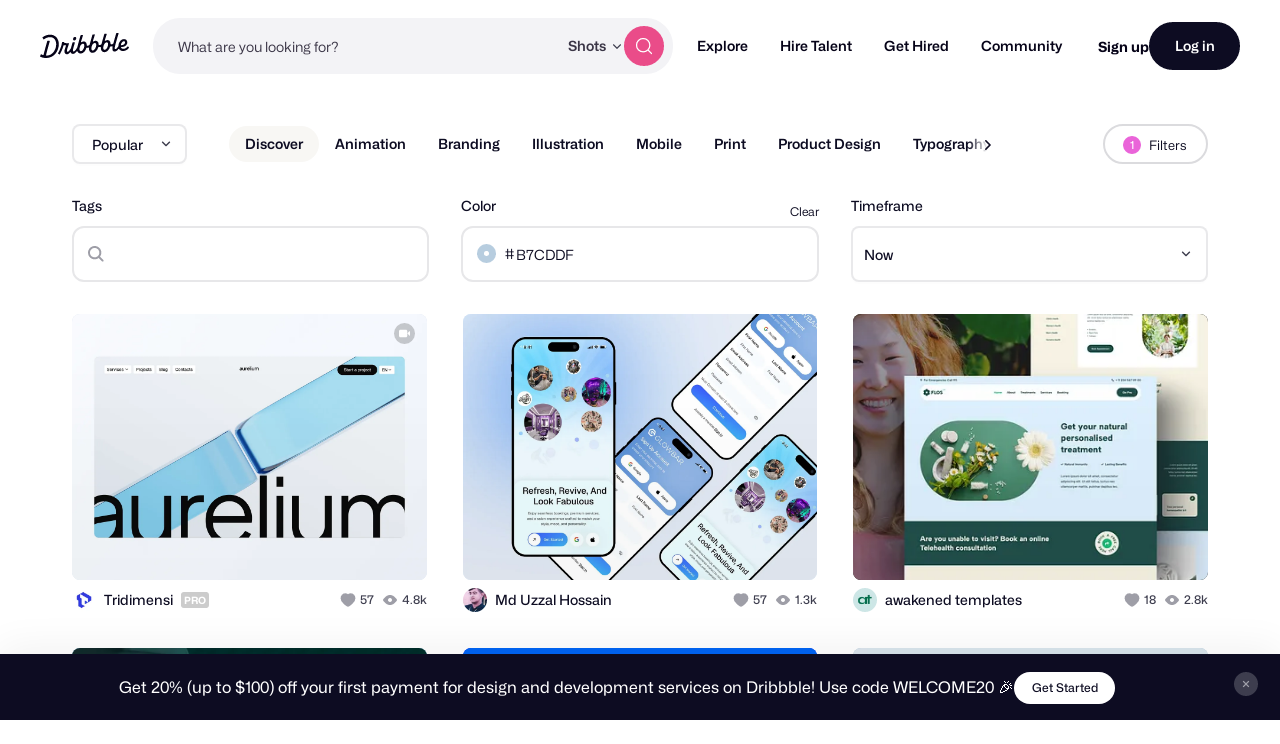

--- FILE ---
content_type: text/html; charset=utf-8
request_url: https://dribbble.com/shots?color=B7CDDF
body_size: 52347
content:
<!DOCTYPE html>
<html lang="en">
<head>
    <script id="cookieyes" type="text/javascript" src="https://cdn-cookieyes.com/client_data/780c76971bc38ef14edcd798/script.js"></script>

  <script>

  function getABTestValues() {
    const abTestElements = document.querySelectorAll('drb-ab-test');

    return Array.from(abTestElements).reduce((acc, el) => {
      const name = el.getAttribute('name');
      const value = el.getAttribute('value');

      if (name && value) {
        acc[name] = value;
      }

      return acc;
    }, {});
  }

  function setData() {
    window._drbbbv = window._drbbbv || {};
    window._drbbbv['anonymous_id'] = "9f81b1ba-7d53-49f2-ab9d-35153150bb45";
    window._drbbbv['user_id'] = "";
    window._drbbbv['user_type'] = "guest";
    window._drbbbv['user_custom_ga_keys'] = [
    ]
    window._drbbbv['page_type'] = "";
    window._drbbbv['ab_test_data'] = getABTestValues();

    // Loads Google Tag Manager only after receiving cookie consent
    (function(w,d,s,l,i){w[l]=w[l]||[];w[l].push({'gtm.start':
    new Date().getTime(),event:'gtm.js'});var f=d.getElementsByTagName(s)[0],
    j=d.createElement(s),dl=l!='dataLayer'?'&l='+l:'';j.async=true;j.src=
    'https://www.googletagmanager.com/gtm.js?id='+i+dl;f.parentNode.insertBefore(j,f);
    })(window,document,'script','dataLayer', "GTM-NBX2C5CC")
  }

  // If CookieYes script hasn't loaded yet, wait for event before setting data
  if (!window.getCkyConsent) {
    document.addEventListener('cookieyes_banner_load', function(eventData) {
    // Set analytics if user does not require cookie consent
    if (
      (eventData && eventData.detail && !eventData.detail.activeLaw)
      || (
        // OR if they do require consent and have agreed to analytics cookies
        eventData
        && eventData.detail
        && eventData.detail.activeLaw
        && eventData.detail.categories
        && eventData.detail.categories.analytics
      )
    ) {
      setData();
    }
  });
  } else {
    // Set analytics properties if user does not require cookie consent
    if (
      (!window.getCkyConsent().activeLaw)
      || (
      // OR if they do require consent and have agreed to analytics cookies
        window.getCkyConsent().categories
        && window.getCkyConsent().categories.analytics
      )
    ) {
      setData();
    }
  }

  // Initialize GTM when user accepts analytics cookies
  document.addEventListener("cookieyes_consent_update", function (eventData) {
    if (eventData && eventData.detail && eventData.detail.accepted.includes("analytics")) {
        setData();
      }
  });
</script>



  <title>Dribbble - Discover the World’s Top Designers &amp; Creative Professionals</title>
  <meta name="description" content="Find Top Designers &amp; Creative Professionals on Dribbble. We are where designers gain inspiration, feedback, community, and jobs. Your best resource to discover and connect with designers worldwide." />
  <meta charset="utf-8" />
  <meta name="theme-color" content="#FFFFFF">
    <meta name="viewport" content="width=device-width, initial-scale=1.0, minimum-scale=1.0, interactive-widget=resizes-content" />
    <meta name="referrer" content="origin-when-cross-origin">
  <meta name="facebook-domain-verification" content="14yui0t6bj9n8uz4d48a2snpt3cvnz" />

    <link rel="preload" href="https://cdn.dribbble.com/assets/mona-sans/Mona-Sans-870dff5a10221ba7d01cc47eca10d0b2f911bd4196bb941985490bd8c7363cd9.woff2" as="font" crossorigin="anonymous">
  <link rel="preload" href="https://cdn.dribbble.com/assets/wf-visual-sans/WFVisualSans-RegularText-46461986901f80620e484e70aa8cbb90ede25a01351d464819a4e47a3f38ea43.woff2" as="font" crossorigin="anonymous">
  <link rel="preload" href="https://cdn.dribbble.com/assets/wf-visual-sans/WFVisualSans-SemiBold-aa0e55353b6a1b897f76a0fcbf5561fa243ce1b8b9f6aebcb5a186f0536713b1.woff2" as="font" crossorigin="anonymous">


  <link rel="preconnect" href="https://fonts.googleapis.com">
<link rel="preconnect" href="https://fonts.gstatic.com" crossorigin>
<link rel="preload" href="https://fonts.googleapis.com/css2?family=Source+Serif+4:wght@400;600&family=IBM+Plex+Mono:wght@500&display=swap" as="style" onload="this.onload=null;this.rel='stylesheet'">
<noscript>
  <link href="https://fonts.googleapis.com/css2?family=Source+Serif+4:wght@400;600&family=IBM+Plex+Mono:wght@500&display=swap" rel="stylesheet">
</noscript>



  <!--[if gte IE 7]><!-->
        <link rel="stylesheet" href="https://cdn.dribbble.com/assets/mini-master-async-e097112123f544f75bf187b0c9e9e852b1f97d90439d0509ce85c6afefb9bbbc.css" media="print" onload="this.media='all'">
  <noscript><link rel="stylesheet" href="https://cdn.dribbble.com/assets/mini-master-async-e097112123f544f75bf187b0c9e9e852b1f97d90439d0509ce85c6afefb9bbbc.css"></noscript>



  <link rel="stylesheet" href="https://cdn.dribbble.com/assets/infinite-shots-pages/index-3dc45a1ebea4bc196952dc3bd995bf25fc55a057cb2df70e743732fdd5c55fc2.css" />

  <!-- <![endif]-->
  <link href="https://cdn.dribbble.com/assets/dribbble-vector-ball-c75e531ccee3110d0ee5ae951fd1d0a65d2ff25d3c0577757ea7e8d8e3e75db4.svg" rel="mask-icon" color="#EA64D9" />
<link href="https://cdn.dribbble.com/assets/apple-touch-icon-precomposed-182fb6df572b99fd9f7c870e5bd4441188121518640c0fa57782b258434d1e0f.png" rel="apple-touch-icon-precomposed" />
<link href="https://cdn.dribbble.com/assets/favicon-452601365a822699d1d5db718ddf7499d036e8c2f7da69e85160a4d2f83534bd.ico" rel="icon" sizes="any" />
<link href="https://cdn.dribbble.com/assets/favicon-192x192-d70ad402693bdd1a8460da7f9f3c590e817da7369c5287789ac968cf6947d214.png" rel="icon" sizes="192x192" type="image/png" >
<link href="https://cdn.dribbble.com/assets/favicon-99944ff731bb44d3a947810ca8728f177f8deac035a3a4342120c385fd7acb9d.svg" rel="icon" type="image/svg+xml" />

  
  <meta name="csrf-param" content="authenticity_token" />
<meta name="csrf-token" content="bSkGlCUzPrdqKcUqq56pHOq8sxTvQ-l-K6BJkfKYBovxh5WTM0TV7-mDVkCpsvZZt7j6hMxJGZuolgBZ9zjuRQ" />
  
  <script src="https://cdn.dribbble.com/assets/vite/assets/application-870a6e01.js" crossorigin="anonymous" type="module" defer="defer"></script><link rel="modulepreload" href="https://cdn.dribbble.com/assets/vite/assets/index-61ced183.js" as="script" crossorigin="anonymous" defer="defer">
<link rel="modulepreload" href="https://cdn.dribbble.com/assets/vite/assets/request-f9d8005b.js" as="script" crossorigin="anonymous" defer="defer">
<link rel="modulepreload" href="https://cdn.dribbble.com/assets/vite/assets/internal-tracking-949bf92e.js" as="script" crossorigin="anonymous" defer="defer">
<link rel="modulepreload" href="https://cdn.dribbble.com/assets/vite/assets/drb-toast-helpers-b5930a70.js" as="script" crossorigin="anonymous" defer="defer">
<link rel="modulepreload" href="https://cdn.dribbble.com/assets/vite/assets/google-tag-manager-utils-cbc0cd1f.js" as="script" crossorigin="anonymous" defer="defer">
<link rel="modulepreload" href="https://cdn.dribbble.com/assets/vite/assets/v2-check-circle-974aa791.js" as="script" crossorigin="anonymous" defer="defer">
<link rel="modulepreload" href="https://cdn.dribbble.com/assets/vite/assets/site-footer-d4d6d040.js" as="script" crossorigin="anonymous" defer="defer">
<link rel="modulepreload" href="https://cdn.dribbble.com/assets/vite/assets/index-a1ddb609.js" as="script" crossorigin="anonymous" defer="defer">
<link rel="modulepreload" href="https://cdn.dribbble.com/assets/vite/assets/google-sign-in-5f8f2bee.js" as="script" crossorigin="anonymous" defer="defer">
<link rel="modulepreload" href="https://cdn.dribbble.com/assets/vite/assets/form-validation-58394433.js" as="script" crossorigin="anonymous" defer="defer">
<link rel="modulepreload" href="https://cdn.dribbble.com/assets/vite/assets/contact-info-detection-helpers-88c9e017.js" as="script" crossorigin="anonymous" defer="defer">
<link rel="modulepreload" href="https://cdn.dribbble.com/assets/vite/assets/expand-collapse-1ef905ba.js" as="script" crossorigin="anonymous" defer="defer">
<link rel="modulepreload" href="https://cdn.dribbble.com/assets/vite/assets/feature-gates-91956f5b.js" as="script" crossorigin="anonymous" defer="defer">
<link rel="modulepreload" href="https://cdn.dribbble.com/assets/vite/assets/drb-confirm-helpers-15e164fa.js" as="script" crossorigin="anonymous" defer="defer">
<link rel="modulepreload" href="https://cdn.dribbble.com/assets/vite/assets/drb-dialog-helpers-a702f490.js" as="script" crossorigin="anonymous" defer="defer">
<link rel="modulepreload" href="https://cdn.dribbble.com/assets/vite/assets/pricing-311df2f8.js" as="script" crossorigin="anonymous" defer="defer">
<link rel="modulepreload" href="https://cdn.dribbble.com/assets/vite/assets/ai-input-00e231ae.js" as="script" crossorigin="anonymous" defer="defer">
<link rel="modulepreload" href="https://cdn.dribbble.com/assets/vite/assets/form-handler-de249719.js" as="script" crossorigin="anonymous" defer="defer">
<link rel="modulepreload" href="https://cdn.dribbble.com/assets/vite/assets/v2-alert-pink-5610c78e.js" as="script" crossorigin="anonymous" defer="defer">
<link rel="modulepreload" href="https://cdn.dribbble.com/assets/vite/assets/check-verified-654e50fe.js" as="script" crossorigin="anonymous" defer="defer">
<link rel="modulepreload" href="https://cdn.dribbble.com/assets/vite/assets/screen-transitions-928a9f1a.js" as="script" crossorigin="anonymous" defer="defer">
<link rel="modulepreload" href="https://cdn.dribbble.com/assets/vite/assets/preload-helper-b857222e.js" as="script" crossorigin="anonymous" defer="defer">
<link rel="modulepreload" href="https://cdn.dribbble.com/assets/vite/assets/index-1f99a98e.js" as="script" crossorigin="anonymous" defer="defer">
<link rel="modulepreload" href="https://cdn.dribbble.com/assets/vite/assets/photoswipe-fe6228ab.js" as="script" crossorigin="anonymous" defer="defer">
<link rel="modulepreload" href="https://cdn.dribbble.com/assets/vite/assets/media-3cc8b1a3.js" as="script" crossorigin="anonymous" defer="defer">
<link rel="modulepreload" href="https://cdn.dribbble.com/assets/vite/assets/project-cost-breakdown-9e6a3389.js" as="script" crossorigin="anonymous" defer="defer">
<link rel="modulepreload" href="https://cdn.dribbble.com/assets/vite/assets/site-nav-8b3b94c1.js" as="script" crossorigin="anonymous" defer="defer">
<link rel="modulepreload" href="https://cdn.dribbble.com/assets/vite/assets/index-ecfc279f.js" as="script" crossorigin="anonymous" defer="defer">
<link rel="modulepreload" href="https://cdn.dribbble.com/assets/vite/assets/unsafe-html-c2c7ba68.js" as="script" crossorigin="anonymous" defer="defer">
<link rel="modulepreload" href="https://cdn.dribbble.com/assets/vite/assets/chunk.6CTB5ZDJ-ecd2c56f.js" as="script" crossorigin="anonymous" defer="defer">
<link rel="modulepreload" href="https://cdn.dribbble.com/assets/vite/assets/throttle-51b88214.js" as="script" crossorigin="anonymous" defer="defer">
<link rel="modulepreload" href="https://cdn.dribbble.com/assets/vite/assets/_commonjsHelpers-de833af9.js" as="script" crossorigin="anonymous" defer="defer">
<link rel="modulepreload" href="https://cdn.dribbble.com/assets/vite/assets/debounce-a3c77a8f.js" as="script" crossorigin="anonymous" defer="defer">
<link rel="modulepreload" href="https://cdn.dribbble.com/assets/vite/assets/isSymbol-09cd3a26.js" as="script" crossorigin="anonymous" defer="defer">
<link rel="modulepreload" href="https://cdn.dribbble.com/assets/vite/assets/toNumber-7a06b4ca.js" as="script" crossorigin="anonymous" defer="defer">
<link rel="modulepreload" href="https://cdn.dribbble.com/assets/vite/assets/animation-7e2d11a2.js" as="script" crossorigin="anonymous" defer="defer">
<link rel="modulepreload" href="https://cdn.dribbble.com/assets/vite/assets/isEqual-d151e389.js" as="script" crossorigin="anonymous" defer="defer">
<link rel="modulepreload" href="https://cdn.dribbble.com/assets/vite/assets/_baseIsEqual-220da518.js" as="script" crossorigin="anonymous" defer="defer">
<link rel="modulepreload" href="https://cdn.dribbble.com/assets/vite/assets/isArray-e26b23e9.js" as="script" crossorigin="anonymous" defer="defer">
<link rel="modulepreload" href="https://cdn.dribbble.com/assets/vite/assets/_baseUnary-56bc5bee.js" as="script" crossorigin="anonymous" defer="defer">
<link rel="modulepreload" href="https://cdn.dribbble.com/assets/vite/assets/js.cookie-edb2da2a.js" as="script" crossorigin="anonymous" defer="defer">
<link rel="modulepreload" href="https://cdn.dribbble.com/assets/vite/assets/tiptap-extension-underline.esm-5eeebee4.js" as="script" crossorigin="anonymous" defer="defer">
<link rel="modulepreload" href="https://cdn.dribbble.com/assets/vite/assets/file-upload-bb765945.js" as="script" crossorigin="anonymous" defer="defer">
<link rel="modulepreload" href="https://cdn.dribbble.com/assets/vite/assets/index-ec1be37d.js" as="script" crossorigin="anonymous" defer="defer">
<link rel="modulepreload" href="https://cdn.dribbble.com/assets/vite/assets/axios-8f19e258.js" as="script" crossorigin="anonymous" defer="defer">
<link rel="modulepreload" href="https://cdn.dribbble.com/assets/vite/assets/axios_helper-0717df74.js" as="script" crossorigin="anonymous" defer="defer">
<link rel="modulepreload" href="https://cdn.dribbble.com/assets/vite/assets/string-5478061d.js" as="script" crossorigin="anonymous" defer="defer">
<link rel="modulepreload" href="https://cdn.dribbble.com/assets/vite/assets/pluralize-e121862b.js" as="script" crossorigin="anonymous" defer="defer">
<link rel="modulepreload" href="https://cdn.dribbble.com/assets/vite/assets/url-06e270d3.js" as="script" crossorigin="anonymous" defer="defer">
<link rel="modulepreload" href="https://cdn.dribbble.com/assets/vite/assets/site-nav-autocomplete-ddbfc46e.js" as="script" crossorigin="anonymous" defer="defer"><link rel="stylesheet" href="https://cdn.dribbble.com/assets/vite/assets/flickity-ba87a55c.css" media="screen" defer="defer" />
<link rel="stylesheet" href="https://cdn.dribbble.com/assets/vite/assets/shoelace-overrides-a3aff624.css" media="screen" defer="defer" />
<link rel="stylesheet" href="https://cdn.dribbble.com/assets/vite/assets/site-nav-autocomplete-14ad979f.css" media="screen" defer="defer" />
  <meta name="action-cable-url" content="wss://cable.dribbble.com" />
  

  <meta property="fb:app_id" content="811749452338490">

  <script>
    if (location.hash.match(/^#\./) && window.history) {
      window.history.replaceState({}, window.title, location.origin + location.pathname + location.search)
    }
  </script>
  <noscript>
    <style>ol.dribbbles { display: block !important }</style>
  </noscript>

  <script src="https://accounts.google.com/gsi/client" async></script>
</head>

<body id="shots" class="logged-out not-pro not-player not-self not-team not-on-team no-hiring " data-turbo="false">


  <div class="announcements announcements--dark" data-announcements style="visibility: hidden; opacity: 0;">
  <div class="announcements__content">
      <div data-announcement="/announcements/5917/view" data-announcement-id="5917" data-track-location="announcement" class="announcement ">
        <p><span>Get 20% (up to $100) off your first payment for design and development services on Dribbble! Use code WELCOME20 🎉 </span></p>
          <a href="https://dribbble.com/instantmatch" target="_blank" class="btn2 btn2--x-small announcements__cta-btn" data-track-cta>
            Get Started
          </a>
      </div>
  </div>

  <button data-announcements-close class="announcements__close-btn btn2 btn2--tertiary btn2--circle" aria-label="close">
    <svg xmlns="http://www.w3.org/2000/svg" viewBox="0 0 26 26" fill="none" role="img" aria-hidden="true" class="icon announcements__close-icon">
<path d="M8.28596 6.51819C7.7978 6.03003 7.00634 6.03003 6.51819 6.51819C6.03003 7.00634 6.03003 7.7978 6.51819 8.28596L11.2322 13L6.51819 17.714C6.03003 18.2022 6.03003 18.9937 6.51819 19.4818C7.00634 19.97 7.7978 19.97 8.28596 19.4818L13 14.7678L17.714 19.4818C18.2022 19.97 18.9937 19.97 19.4818 19.4818C19.97 18.9937 19.97 18.2022 19.4818 17.714L14.7678 13L19.4818 8.28596C19.97 7.7978 19.97 7.00634 19.4818 6.51819C18.9937 6.03003 18.2022 6.03003 17.714 6.51819L13 11.2322L8.28596 6.51819Z" fill="currentColor"></path>
</svg>
  </button>
</div>


<div class="site-nav" data-site-nav >
  <div class="site-nav__dark-overlay"></div>

  <div class="site-nav__wrapper">
    <button class="site-nav-burger" data-site-nav-burger aria-label="Toggle mobile menu">
      <span></span>
      <span></span>
      <span></span>
    </button>

    <a class="site-nav__logo" href="/" aria-label="Back to home page">
      <svg xmlns="http://www.w3.org/2000/svg" width="210" height="59" viewBox="0 0 210 59" fill="none">
    <title>Dribbble: the community for graphic design</title>
<path fill-rule="evenodd" clip-rule="evenodd" d="M206.622 31.928C207.065 31.4116 207.85 31.4352 208.253 31.986H208.25L209.784 34.0834C210.075 34.4864 210.073 35.0425 209.769 35.4349C207.106 38.8893 202.44 42.2143 196.81 42.5359C192.366 42.7887 188.701 41.1051 186.706 37.9221C186.311 37.2925 185.44 37.2557 184.997 37.8511C182.63 41.0286 179.766 43.5134 176.782 43.6845C171.467 43.9876 169.966 40.4228 171.28 32.563C171.412 31.7805 170.726 31.1192 169.987 31.3141C168.885 31.6065 167.715 31.7356 166.528 31.633C166.034 31.5907 165.571 31.8912 165.422 32.3811C163.455 38.8418 158.774 44.8518 152.715 45.1997C148.847 45.421 143.069 43.205 143.647 33.9462C143.695 33.1927 143.019 32.5999 142.323 32.8106C141.11 33.1795 139.804 33.3534 138.474 33.2401C137.981 33.1979 137.52 33.4983 137.371 33.9885C135.404 40.449 130.723 46.4592 124.664 46.8068C120.796 47.0282 115.018 44.8124 115.596 35.5536C115.644 34.7998 114.968 34.207 114.272 34.418C113.059 34.7869 111.753 34.9634 110.423 34.8473C109.93 34.8053 109.469 35.1057 109.32 35.5956C107.352 42.0564 102.672 48.0664 96.6132 48.4142C93.8613 48.5723 90.1398 47.4945 88.4308 43.5264C88.1016 42.7599 87.1144 42.6438 86.6257 43.3105C84.2334 46.5751 81.3193 49.152 78.2762 49.3259C75.1571 49.505 73.4509 48.2535 72.7091 46.0216C72.4458 45.2339 71.4609 45.0467 70.9293 45.6712C68.8002 48.1744 66.3749 50.0082 63.9216 50.1479C60.1393 50.3666 57.9619 47.563 57.7823 44.1667C57.5747 40.204 59.2887 35.564 61.2025 30.4999C61.4684 29.7964 60.9873 29.0348 60.2608 29.0032C59.157 28.956 57.8963 28.8399 56.7113 28.6185C56.1771 28.5159 55.6583 28.8479 55.5063 29.3907C53.243 37.4716 49.7771 45.392 46.8529 50.074C46.5263 50.5984 45.8505 50.7381 45.3593 50.377L43.1264 48.7331C42.6682 48.393 42.5441 47.7397 42.8504 47.247C47.0759 40.478 50.8278 29.8807 52.1215 22.0421C52.2025 21.5415 52.61 21.17 53.0986 21.141L56.0683 20.9697C56.7493 20.9302 57.2861 21.5652 57.162 22.2634L57.1493 22.3372C57.0379 22.959 57.4532 23.5439 58.0532 23.6257C60.7164 23.992 64.6963 24.0366 67.3975 23.9313C68.157 23.9023 68.6938 24.6875 68.4178 25.4226C66.2507 31.1876 63.3469 39.1765 63.5139 42.3382C63.5899 43.7662 64.2204 44.5462 65.3291 44.4829C67.4508 44.3619 70.7141 40.0959 73.1876 35.3455C73.2331 35.261 73.2659 35.169 73.2862 35.0741C74.1196 31.3543 75.3565 27.2068 76.6061 23.0163L76.6837 22.7561C76.8128 22.3188 77.1901 22.0131 77.6306 21.9868L81.1876 21.7839C81.9219 21.7417 82.4712 22.4795 82.2485 23.2093C82.0654 23.8112 81.883 24.409 81.7023 25.0014C78.5723 35.2603 75.9438 43.8759 79.4838 43.6742C81.7978 43.5422 85.0764 39.6164 87.8966 34.0279C87.9421 33.9356 87.9751 33.8381 87.9954 33.7355C88.1372 33.0055 88.3092 32.2416 88.5195 31.4432C90.1639 24.8753 92.0286 18.3691 93.8955 11.855C94.4717 9.8446 95.0481 7.83341 95.6182 5.81945C95.7449 5.37417 96.1245 5.06062 96.57 5.03426L100.221 4.82611C100.963 4.78396 101.512 5.52962 101.279 6.26474C99.8208 10.8388 98.2967 15.7106 96.8487 20.4006C96.5448 21.3887 97.603 22.2107 98.4386 21.6416C99.8791 20.6562 101.545 20.0027 103.158 19.9105C107.267 19.676 110.064 23.0565 110.332 28.1496C110.347 28.4184 110.363 28.7082 110.37 29.0032C110.385 29.5673 110.808 30.023 111.348 30.0704C113.282 30.2417 115.259 29.6673 116.786 28.3051C116.943 28.1654 117.049 27.9757 117.102 27.7701C118.616 21.8916 120.287 16.0568 121.959 10.2147C122.532 8.21455 123.105 6.21353 123.672 4.20956C123.798 3.76427 124.178 3.45072 124.624 3.42438L128.274 3.21623C129.016 3.17408 129.566 3.91972 129.333 4.65484C127.874 9.22892 126.35 14.1007 124.902 18.7907C124.598 19.7788 125.657 20.6008 126.492 20.0317C127.933 19.0463 129.599 18.3929 131.211 18.3006C135.32 18.0662 138.117 21.4466 138.386 26.5399C138.401 26.8084 138.416 27.0985 138.424 27.3935C138.436 27.9573 138.862 28.4132 139.401 28.4607C141.335 28.6318 143.312 28.0573 144.839 26.6951C144.996 26.5557 145.102 26.3659 145.156 26.1604C146.67 20.2818 148.34 14.4471 150.013 8.6051C150.586 6.60484 151.158 4.60372 151.725 2.59968C151.852 2.15439 152.232 1.84085 152.677 1.8145L156.328 1.60635C157.07 1.56419 157.619 2.30985 157.386 3.04497C155.928 7.61902 154.404 12.4908 152.956 17.1808C152.652 18.1689 153.71 18.991 154.546 18.4219C155.986 17.4364 157.652 16.783 159.265 16.6908C163.374 16.4563 166.171 19.8367 166.44 24.9299C166.455 25.2013 166.47 25.4885 166.477 25.7835C166.493 26.3447 166.913 26.8032 167.452 26.8507C169.323 27.0166 171.237 26.4844 172.741 25.2171C172.908 25.0774 173.024 24.8798 173.08 24.6637C174.804 18.0187 177.336 9.31324 179.777 0.981894C179.906 0.541877 180.285 0.236236 180.726 0.209888L184.344 0.0017367C185.078 -0.0404207 185.627 0.692063 185.407 1.42191C182.047 12.5778 179.308 22.3372 177.797 28.0944C175.789 35.9039 175.711 38.1567 177.994 38.025C179.911 37.9143 182.493 35.1952 184.928 31.0847C185.025 30.924 185.075 30.7397 185.083 30.5526C185.402 22.324 190.447 14.8385 197.946 14.409C202.969 14.1218 205.721 17.916 205.918 21.6495C206.293 28.7767 199.248 33.3324 192.42 32.9107C191.625 32.8606 191.047 33.7145 191.397 34.4574C192.351 36.4967 194.359 37.6352 197.787 37.4374C201.048 37.2531 204.468 34.439 206.622 31.928ZM93.7548 33.9278C92.1345 40.4228 94.1017 42.9652 96.646 42.8203C100.823 42.5805 104.864 34.9263 104.553 29.019C104.416 26.4396 102.907 25.0958 101.145 25.1961C98.2106 25.3646 95.0512 28.745 93.7548 33.9278ZM121.808 32.3207C120.188 38.8154 122.155 41.3581 124.7 41.2131H124.697C128.874 40.9734 132.917 33.3192 132.606 27.4119C132.472 24.8324 130.96 23.4886 129.198 23.5887C126.264 23.7574 123.105 27.1379 121.808 32.3207ZM149.862 30.7133C148.242 37.2082 150.209 39.7509 152.753 39.606H152.751C156.925 39.3662 160.971 31.712 160.66 25.8047C160.525 23.2251 159.014 21.8814 157.252 21.9815C154.318 22.1501 151.158 25.5307 149.862 30.7133ZM200.584 22.2239C200.559 20.5218 199.513 19.2887 197.817 19.3862H197.815C194.483 19.5785 191.875 23.1856 191.045 27.562C190.913 28.2577 191.422 28.9058 192.103 28.8899C196.407 28.7821 200.721 25.9416 200.584 22.2239ZM44.3525 25.3837C43.9171 12.1962 35.3423 3.49339 22.6712 3.94658C17.2307 4.19426 11.0052 6.25733 6.32164 9.9461C5.88113 10.2939 5.76719 10.9315 6.06593 11.4163L8.05331 14.6519C8.39254 15.2052 9.11407 15.3185 9.60776 14.9075C13.1724 11.9459 18.0383 10.0041 22.7193 9.79855C31.403 9.43757 37.7828 14.9971 38.1551 25.7367C38.6209 38.2417 30.2157 52.5461 16.7091 53.3207C16.2382 53.3471 15.7471 53.3577 15.2559 53.3577C14.5673 53.3577 14.0585 52.6858 14.2306 51.9901C16.8357 41.4744 19.8763 30.1974 22.9776 19.7029C23.1928 18.973 22.6459 18.2458 21.9143 18.288L17.9648 18.5146C17.5218 18.5409 17.142 18.8492 17.0129 19.2918C14.0331 29.6045 11.0508 40.7895 8.36723 51.284C8.21279 51.89 7.59761 52.2379 7.02544 52.0427C5.62543 51.566 4.34693 51.0232 3.2583 50.3881C2.73677 50.0825 2.07601 50.2987 1.80765 50.8571L0.11142 54.4037C-0.139216 54.9281 0.0455967 55.5709 0.539275 55.8527C4.38489 58.0345 10.223 59.2806 16.0914 58.9462C35.4032 57.8393 44.864 40.0015 44.3525 25.3889V25.3837ZM82.3044 9.18082C79.955 9.31518 77.8713 11.9553 78.0183 14.7377C78.1143 16.5715 79.2917 17.7967 81.1195 17.694C83.4689 17.5596 85.6106 14.7798 85.4714 12.1318C85.3754 10.298 84.0005 9.08333 82.3044 9.18082Z" fill="currentColor"></path>
</svg>
    </a>

    
<div class="site-nav-search site-nav-search--nav ">
  <div class="site-nav-search__wrapper" data-nav-autocomplete-panel-container>
    <div
      data-nav-autocomplete-container
      data-algolia-application-id="W5ZOF5AQ8X"
      data-algolia-search-api-key="32b93de0e6eabd7b51cf093f0d7e3a1c"
      data-algolia-shots-index-name="Screenshot_query_suggestions"
      data-algolia-services-index-name="ServiceOffering_query_suggestions"
      data-algolia-designers-index-name="User_query_suggestions"
    >
      <input
        class="site-nav-search__input"
        type="text"
        placeholder="What are you looking for?"
        value=""
        autocomplete="off"
        autocapitalize="off"
      />
    </div>

    <drb-dropdown value="shots" placement="bottom-start" flip distance="0" data-site-nav-search-type aria-label="Change search type">
      <button class="site-nav-search__dropdown-trigger dropdown2 dropdown2--text-only" type="button">
        <span data-dropdown-label>Shots</span>
      </button>

      <div slot="dropdown-content">
        <drb-dropdown-option value="shots">Shots</drb-dropdown-option>
        <drb-dropdown-option value="designers">Designers</drb-dropdown-option>
        <drb-dropdown-option value="services">Services</drb-dropdown-option>
      </div>
    </drb-dropdown>

    <button class="site-nav-search__btn btn2 btn2--circle btn2--primary-alt" data-site-nav-search-submit aria-label="Search">
      <svg xmlns="http://www.w3.org/2000/svg" width="24" height="24" viewBox="0 0 24 24" fill="none" role="img" aria-hidden="true" class="icon ">
  <path d="M21 21L16.65 16.65M19 11C19 15.4183 15.4183 19 11 19C6.58172 19 3 15.4183 3 11C3 6.58172 6.58172 3 11 3C15.4183 3 19 6.58172 19 11Z" stroke="currentColor" stroke-width="1.5" stroke-linecap="round" stroke-linejoin="round"></path>
</svg>
    </button>
  </div>
</div>


    <nav class="site-nav-main" role="navigation" data-site-nav-main>
      <div class="site-nav-main__wrapper">
        <ul class="site-nav-main__list">
          <li class="site-nav-main__item">
            <a href="/shots/popular" class="site-nav-main__link" data-site-nav-sub-trigger>Explore</a>

            <ul class="site-nav-sub">

              <li>
                <a href="/shots/popular" class="site-nav-sub__link site-nav-sub__link--bold">
                  <svg xmlns="http://www.w3.org/2000/svg" width="24" height="24" viewBox="0 0 24 24" fill="none" role="img" aria-hidden="true" class="icon ">
  <path d="M22 7L14.1314 14.8686C13.7354 15.2646 13.5373 15.4627 13.309 15.5368C13.1082 15.6021 12.8918 15.6021 12.691 15.5368C12.4627 15.4627 12.2646 15.2646 11.8686 14.8686L9.13137 12.1314C8.73535 11.7354 8.53735 11.5373 8.30902 11.4632C8.10817 11.3979 7.89183 11.3979 7.69098 11.4632C7.46265 11.5373 7.26465 11.7354 6.86863 12.1314L2 17M22 7H15M22 7V14" stroke="currentColor" stroke-width="2" stroke-linecap="round" stroke-linejoin="round"></path>
</svg>
                  Popular
                </a>
              </li>

              <li>
                <a href="/shots/recent" class="site-nav-sub__link site-nav-sub__link--bold">
                  <svg xmlns="http://www.w3.org/2000/svg" width="24" height="24" viewBox="0 0 24 24" fill="none" role="img" aria-hidden="true" class="icon ">
<path d="M4.5 22V17M4.5 7V2M2 4.5H7M2 19.5H7M13 3L11.2658 7.50886C10.9838 8.24209 10.8428 8.60871 10.6235 8.91709C10.4292 9.1904 10.1904 9.42919 9.91709 9.62353C9.60871 9.84281 9.24209 9.98381 8.50886 10.2658L4 12L8.50886 13.7342C9.24209 14.0162 9.60871 14.1572 9.91709 14.3765C10.1904 14.5708 10.4292 14.8096 10.6235 15.0829C10.8428 15.3913 10.9838 15.7579 11.2658 16.4911L13 21L14.7342 16.4911C15.0162 15.7579 15.1572 15.3913 15.3765 15.0829C15.5708 14.8096 15.8096 14.5708 16.0829 14.3765C16.3913 14.1572 16.7579 14.0162 17.4911 13.7342L22 12L17.4911 10.2658C16.7579 9.98381 16.3913 9.8428 16.0829 9.62353C15.8096 9.42919 15.5708 9.1904 15.3765 8.91709C15.1572 8.60871 15.0162 8.24209 14.7342 7.50886L13 3Z" stroke="currentColor" stroke-width="1.5" stroke-linecap="round" stroke-linejoin="round"></path>
</svg>
                  New and Noteworthy
                </a>
              </li>

              <li class="site-nav-sub__divider"></li>

              <li>
                <a href="/shots/popular/product-design" class="site-nav-sub__link">Product Design</a>
              </li>

              <li>
                <a href="/shots/popular/web-design" class="site-nav-sub__link">Web Design</a>
              </li>

              <li>
                <a href="/shots/popular/animation" class="site-nav-sub__link">Animation</a>
              </li>

              <li>
                <a href="/shots/popular/branding" class="site-nav-sub__link">Branding</a>
              </li>

              <li>
                <a href="/shots/popular/illustration" class="site-nav-sub__link">Illustration</a>
              </li>

              <li>
                <a href="/shots/popular/mobile" class="site-nav-sub__link">Mobile</a>
              </li>

              <li>
                <a href="/shots/popular/typography" class="site-nav-sub__link">Typography</a>
              </li>

              <li>
                <a href="/shots/popular/print" class="site-nav-sub__link">Print</a>
              </li>
            </ul>
          </li>

          <li class="site-nav-main__item">
            <a href="/designers" class="site-nav-main__link" data-site-nav-sub-trigger>Hire Talent</a>

            <ul class="site-nav-sub site-nav-sub--wide-format">
              <li class="site-nav-sub__item" style="--site-nav-sub-item-order: -1">
                <a
                  href="/instantmatch"
                  class="site-nav-sub__link site-nav-sub__link--bold"
                  data-internal-track-cta="GetMatched"
                >
                  <div class="site-nav-sub__content-wrapper">
                    <svg xmlns="http://www.w3.org/2000/svg" width="26" height="26" viewBox="0 0 26 26" fill="none" role="img" aria-hidden="true" class="icon ">
<path d="M19.9818 11.1647V6.42118C19.9818 4.52359 19.9818 3.57479 19.5939 2.85001C19.2527 2.21247 18.7082 1.69414 18.0385 1.3693C17.2772 1 16.2805 1 14.2873 1H6.69454C4.70126 1 3.70463 1 2.9433 1.3693C2.27361 1.69414 1.72914 2.21247 1.38792 2.85001C1 3.57479 1 4.52359 1 6.42118V18.1671C1 20.0646 1 21.0134 1.38792 21.7382C1.72914 22.3758 2.27361 22.8941 2.9433 23.2189C3.70463 23.5882 4.70126 23.5882 6.69454 23.5882H10.4909M11.0841 11.1647H5.74545M6.93181 15.6824H5.74545M15.2363 6.64706H5.74545M14.7752 25V22.1765M14.8529 16.2471V13.4235M13.4033 14.8353H16.3025M13.3256 23.5882H16.2248M19.7815 13.9882L18.776 16.5344C18.6124 16.9485 18.5307 17.1555 18.4035 17.3296C18.2908 17.484 18.1524 17.6188 17.9939 17.7286C17.8151 17.8524 17.6025 17.932 17.1774 18.0913L14.563 19.0706L17.1774 20.0499C17.6025 20.2091 17.8151 20.2888 17.9939 20.4126C18.1524 20.5223 18.2908 20.6572 18.4035 20.8115C18.5307 20.9857 18.6124 21.1927 18.776 21.6068L19.7815 24.1529L20.787 21.6068C20.9505 21.1927 21.0323 20.9857 21.1594 20.8115C21.2721 20.6572 21.4106 20.5223 21.5691 20.4126C21.7479 20.2888 21.9605 20.2091 22.3856 20.0499L25 19.0706L22.3856 18.0913C21.9605 17.932 21.7479 17.8524 21.5691 17.7286C21.4106 17.6188 21.2721 17.484 21.1594 17.3297C21.0323 17.1555 20.9505 16.9485 20.787 16.5344L19.7815 13.9882Z" stroke="currentColor" stroke-width="1.5" stroke-linecap="round" stroke-linejoin="round"></path>
</svg>

                    <div class="site-nav-sub__text-content">
                      <span class="site-nav-sub__title">Start Project Brief</span>
                      <span class="site-nav-sub__description">Get recommendations and proposals</span>
                    </div>
                  </div>
                </a>
              </li>

              <li class="site-nav-sub__item" style="--site-nav-sub-item-order: -1; --site-nav-sub-item-column: 1">
                <a href="/designers" class="site-nav-sub__link site-nav-sub__link--bold">
                  <div class="site-nav-sub__content-wrapper">
                    <svg xmlns="http://www.w3.org/2000/svg" width="24" height="24" viewBox="0 0 24 24" fill="none" role="img" aria-hidden="true" class="icon ">
  <path d="M22 21V19C22 17.1362 20.7252 15.5701 19 15.126M15.5 3.29076C16.9659 3.88415 18 5.32131 18 7C18 8.67869 16.9659 10.1159 15.5 10.7092M17 21C17 19.1362 17 18.2044 16.6955 17.4693C16.2895 16.4892 15.5108 15.7105 14.5307 15.3045C13.7956 15 12.8638 15 11 15H8C6.13623 15 5.20435 15 4.46927 15.3045C3.48915 15.7105 2.71046 16.4892 2.30448 17.4693C2 18.2044 2 19.1362 2 21M13.5 7C13.5 9.20914 11.7091 11 9.5 11C7.29086 11 5.5 9.20914 5.5 7C5.5 4.79086 7.29086 3 9.5 3C11.7091 3 13.5 4.79086 13.5 7Z" stroke="currentColor" stroke-width="2" stroke-linecap="round" stroke-linejoin="round"></path>
</svg>

                    <div class="site-nav-sub__text-content">
                      <span class="site-nav-sub__title">Browse Profiles</span>
                      <span class="site-nav-sub__description">Find and message talent directly</span>
                    </div>
                  </div>
                </a>
              </li>

              <li class="site-nav-sub__item" style="--site-nav-sub-item-order: -1; --site-nav-sub-item-column: 1">
                <a href="/services" class="site-nav-sub__link site-nav-sub__link--bold">
                  <div class="site-nav-sub__content-wrapper">
                    <svg xmlns="http://www.w3.org/2000/svg" width="24" height="24" viewBox="0 0 24 24" fill="none" role="img" aria-hidden="true" class="icon ">
  <path d="M8 8H8.01M2 5.2L2 9.67451C2 10.1637 2 10.4083 2.05526 10.6385C2.10425 10.8425 2.18506 11.0376 2.29472 11.2166C2.4184 11.4184 2.59135 11.5914 2.93726 11.9373L10.6059 19.6059C11.7939 20.7939 12.388 21.388 13.0729 21.6105C13.6755 21.8063 14.3245 21.8063 14.927 21.6105C15.612 21.388 16.2061 20.7939 17.3941 19.6059L19.6059 17.3941C20.7939 16.2061 21.388 15.612 21.6105 14.927C21.8063 14.3245 21.8063 13.6755 21.6105 13.0729C21.388 12.388 20.7939 11.7939 19.6059 10.6059L11.9373 2.93726C11.5914 2.59135 11.4184 2.4184 11.2166 2.29472C11.0376 2.18506 10.8425 2.10425 10.6385 2.05526C10.4083 2 10.1637 2 9.67452 2L5.2 2C4.0799 2 3.51984 2 3.09202 2.21799C2.7157 2.40973 2.40973 2.71569 2.21799 3.09202C2 3.51984 2 4.07989 2 5.2ZM8.5 8C8.5 8.27614 8.27614 8.5 8 8.5C7.72386 8.5 7.5 8.27614 7.5 8C7.5 7.72386 7.72386 7.5 8 7.5C8.27614 7.5 8.5 7.72386 8.5 8Z" stroke="currentColor" stroke-width="1.5" stroke-linecap="round" stroke-linejoin="round"></path>
</svg>

                    <div class="site-nav-sub__text-content">
                      <span class="site-nav-sub__title">Explore Services</span>
                      <span class="site-nav-sub__description">Hire quickly with pre-packaged services</span>
                    </div>
                  </div>
                </a>
              </li>

               <li class="site-nav-sub__item site-nav-sub__item--no-hover-bg" style="--site-nav-sub-item-column: 2; --site-nav-sub-item-row: 1 / 2; --site-nav-sub-content-padding: 16px 0;">
                <div class="site-nav-sub__content-wrapper" style="--subnav-text-content-gap: 16px">
                  <div class="site-nav-sub__text-content">
                    <a href="/jobs/new" class="site-nav-sub__title">
                      Post a Full-Time Job →
                    </a>
                  </div>
                </div>
              </li>

              <span class="site-nav-sub__divider"></span>

              <a href="https://help.dribbble.com/articles/11083661" class="site-nav-sub__learn-more" target="_blank">
                <svg xmlns="http://www.w3.org/2000/svg" width="24" height="24" viewBox="0 0 24 24" fill="none" role="img" aria-hidden="true" class="icon ">
<path d="M12 20H5.2C4.07989 20 3.51984 20 3.09202 19.782C2.71569 19.5903 2.40973 19.2843 2.21799 18.908C2 18.4802 2 17.9201 2 16.8V7.2C2 6.07989 2 5.51984 2.21799 5.09202C2.40973 4.71569 2.71569 4.40973 3.09202 4.21799C3.51984 4 4.07989 4 5.2 4H5.6C7.84021 4 8.96031 4 9.81596 4.43597C10.5686 4.81947 11.1805 5.43139 11.564 6.18404C12 7.03968 12 8.15979 12 10.4M12 20V10.4M12 20H18.8C19.9201 20 20.4802 20 20.908 19.782C21.2843 19.5903 21.5903 19.2843 21.782 18.908C22 18.4802 22 17.9201 22 16.8V7.2C22 6.07989 22 5.51984 21.782 5.09202C21.5903 4.71569 21.2843 4.40973 20.908 4.21799C20.4802 4 19.9201 4 18.8 4H18.4C16.1598 4 15.0397 4 14.184 4.43597C13.4314 4.81947 12.8195 5.43139 12.436 6.18404C12 7.03968 12 8.15979 12 10.4" stroke="#655C7A" stroke-width="1.5" stroke-linecap="round" stroke-linejoin="round"></path>
</svg>
                <span>Learn more about how hiring works on Dribbble →</span>
              </a>
            </ul>
          </li>

          <li class="site-nav-main__item">
            <a href="/jobs" class="site-nav-main__link" data-site-nav-sub-trigger>Get Hired</a>

            <ul class="site-nav-sub site-nav-sub--wide-format">
              <li class="site-nav-sub__item" style="--site-nav-sub-item-order: -1">
                <a href="/browse-project-briefs" class="site-nav-sub__link site-nav-sub__link--bold">
                  <div class="site-nav-sub__content-wrapper" style="--site-nav-sub-icon-size: 23px; --site-nav-sub-svg-offset: -2px;">
                    <svg xmlns="http://www.w3.org/2000/svg" width="24" height="24" viewBox="0 0 24 24" fill="none" role="img" aria-hidden="true" class="icon ">
<path d="M14 11H8M10 15H8M16 7H8M20 6.8V17.2C20 18.8802 20 19.7202 19.673 20.362C19.3854 20.9265 18.9265 21.3854 18.362 21.673C17.7202 22 16.8802 22 15.2 22H8.8C7.11984 22 6.27976 22 5.63803 21.673C5.07354 21.3854 4.6146 20.9265 4.32698 20.362C4 19.7202 4 18.8802 4 17.2V6.8C4 5.11984 4 4.27976 4.32698 3.63803C4.6146 3.07354 5.07354 2.6146 5.63803 2.32698C6.27976 2 7.11984 2 8.8 2H15.2C16.8802 2 17.7202 2 18.362 2.32698C18.9265 2.6146 19.3854 3.07354 19.673 3.63803C20 4.27976 20 5.11984 20 6.8Z" stroke="currentColor" stroke-width="2" stroke-linecap="round" stroke-linejoin="round"></path>
</svg>

                    <div class="site-nav-sub__text-content">
                      <span class="site-nav-sub__title">
                        Browse Project Briefs
                      </span>

                      <span class="site-nav-sub__description">Send proposals to clients</span>
                    </div>
                  </div>
                </a>
              </li>

              <li class="site-nav-sub__item" style="--site-nav-sub-item-order: -1; --site-nav-sub-item-row: 2">
                <a href="/session/new" class="site-nav-sub__link site-nav-sub__link--bold">
                  <div class="site-nav-sub__content-wrapper">
                    <svg xmlns="http://www.w3.org/2000/svg" width="24" height="24" viewBox="0 0 24 24" fill="none" role="img" aria-hidden="true" class="icon ">
  <path d="M20 10.5V6.8C20 5.11984 20 4.27976 19.673 3.63803C19.3854 3.07354 18.9265 2.6146 18.362 2.32698C17.7202 2 16.8802 2 15.2 2H8.8C7.11984 2 6.27976 2 5.63803 2.32698C5.07354 2.6146 4.6146 3.07354 4.32698 3.63803C4 4.27976 4 5.11984 4 6.8V17.2C4 18.8802 4 19.7202 4.32698 20.362C4.6146 20.9265 5.07354 21.3854 5.63803 21.673C6.27976 22 7.11984 22 8.8 22H12M18 21V15M15 18H21" stroke="currentColor" stroke-width="2" stroke-linecap="round" stroke-linejoin="round"></path>
</svg>

                    <div class="site-nav-sub__text-content">
                      <span class="site-nav-sub__title">
                        Add a Service
                      </span>

                      <span class="site-nav-sub__description">Let clients purchase your services</span>
                    </div>
                  </div>
                </a>
              </li>

              <li class="site-nav-sub__item site-nav-sub__item--no-hover-bg" style="--site-nav-sub-item-column: 2; --site-nav-sub-item-row: 1 / 2; --site-nav-sub-content-padding: 16px 0;">
                <div class="site-nav-sub__content-wrapper" style="--subnav-text-content-gap: 16px">
                  <div class="site-nav-sub__text-content">
                    <a href="/pro" class="site-nav-sub__title">
                      Upgrade to Pro →
                    </a>

                    <a href="/designer-advertising" class="site-nav-sub__title">
                      Advertise with Us →
                    </a>
                  </div>
                </div>
              </li>

              <li class="site-nav-sub__item" style="--site-nav-sub-item-order: -1; --site-nav-sub-item-column: 1">
                <a href="/jobs" class="site-nav-sub__link site-nav-sub__link--bold">
                  <div class="site-nav-sub__content-wrapper">
                    <svg xmlns="http://www.w3.org/2000/svg" width="24" height="24" viewBox="0 0 24 24" fill="none" role="img" aria-hidden="true" class="icon ">
  <path d="M16 7C16 6.07003 16 5.60504 15.8978 5.22354C15.6204 4.18827 14.8117 3.37962 13.7765 3.10222C13.395 3 12.93 3 12 3C11.07 3 10.605 3 10.2235 3.10222C9.18827 3.37962 8.37962 4.18827 8.10222 5.22354C8 5.60504 8 6.07003 8 7M5.2 21H18.8C19.9201 21 20.4802 21 20.908 20.782C21.2843 20.5903 21.5903 20.2843 21.782 19.908C22 19.4802 22 18.9201 22 17.8V10.2C22 9.07989 22 8.51984 21.782 8.09202C21.5903 7.71569 21.2843 7.40973 20.908 7.21799C20.4802 7 19.9201 7 18.8 7H5.2C4.07989 7 3.51984 7 3.09202 7.21799C2.71569 7.40973 2.40973 7.71569 2.21799 8.09202C2 8.51984 2 9.07989 2 10.2V17.8C2 18.9201 2 19.4802 2.21799 19.908C2.40973 20.2843 2.71569 20.5903 3.09202 20.782C3.51984 21 4.0799 21 5.2 21Z" stroke="currentColor" stroke-width="2" stroke-linecap="round" stroke-linejoin="round"></path>
</svg>

                    <div class="site-nav-sub__text-content">
                      <span class="site-nav-sub__title">Apply to Full-Time Jobs</span>
                      <span class="site-nav-sub__description">View open design roles</span>
                    </div>
                  </div>
                </a>
              </li>

              <span class="site-nav-sub__divider"></span>

              <a href="https://help.dribbble.com/articles/11083653" class="site-nav-sub__learn-more" target="_blank">
                <svg xmlns="http://www.w3.org/2000/svg" width="24" height="24" viewBox="0 0 24 24" fill="none" role="img" aria-hidden="true" class="icon ">
<path d="M12 20H5.2C4.07989 20 3.51984 20 3.09202 19.782C2.71569 19.5903 2.40973 19.2843 2.21799 18.908C2 18.4802 2 17.9201 2 16.8V7.2C2 6.07989 2 5.51984 2.21799 5.09202C2.40973 4.71569 2.71569 4.40973 3.09202 4.21799C3.51984 4 4.07989 4 5.2 4H5.6C7.84021 4 8.96031 4 9.81596 4.43597C10.5686 4.81947 11.1805 5.43139 11.564 6.18404C12 7.03968 12 8.15979 12 10.4M12 20V10.4M12 20H18.8C19.9201 20 20.4802 20 20.908 19.782C21.2843 19.5903 21.5903 19.2843 21.782 18.908C22 18.4802 22 17.9201 22 16.8V7.2C22 6.07989 22 5.51984 21.782 5.09202C21.5903 4.71569 21.2843 4.40973 20.908 4.21799C20.4802 4 19.9201 4 18.8 4H18.4C16.1598 4 15.0397 4 14.184 4.43597C13.4314 4.81947 12.8195 5.43139 12.436 6.18404C12 7.03968 12 8.15979 12 10.4" stroke="#655C7A" stroke-width="1.5" stroke-linecap="round" stroke-linejoin="round"></path>
</svg>
                <span>Learn more about getting hired on Dribbble →</span>
              </a>
            </ul>
          </li>

          <li class="site-nav-main__item">
            <a href="/stories" class="site-nav-main__link" data-site-nav-sub-trigger>Community</a>

            <ul class="site-nav-sub">
              <li class="site-nav-sub__item">
                <a href="/stories" class="site-nav-sub__link site-nav-sub__link--bold">
                  <div class="site-nav-sub__content-wrapper">
                    <svg xmlns="http://www.w3.org/2000/svg" width="24" height="24" viewBox="0 0 24 24" fill="none" role="img" aria-hidden="true" class="icon ">
<path d="M21 9.25H15M21 4H3M21 14.75H15M21 20H3M4.6 16H9.4C9.96005 16 10.2401 16 10.454 15.891C10.6422 15.7951 10.7951 15.6422 10.891 15.454C11 15.2401 11 14.9601 11 14.4V9.6C11 9.03995 11 8.75992 10.891 8.54601C10.7951 8.35785 10.6422 8.20487 10.454 8.10899C10.2401 8 9.96005 8 9.4 8H4.6C4.03995 8 3.75992 8 3.54601 8.10899C3.35785 8.20487 3.20487 8.35785 3.10899 8.54601C3 8.75992 3 9.03995 3 9.6V14.4C3 14.9601 3 15.2401 3.10899 15.454C3.20487 15.6422 3.35785 15.7951 3.54601 15.891C3.75992 16 4.03995 16 4.6 16Z" stroke="currentColor" stroke-width="1.5" stroke-linecap="round" stroke-linejoin="round"></path>
</svg>

                    <div class="site-nav-sub__text-content">
                      <span class="site-nav-sub__title">
                        Blog
                      </span>

                      <span class="site-nav-sub__description">Design inspiration, stories, and tips</span>
                    </div>
                  </div>
                </a>
              </li>

              <li class="site-nav-sub__item">
                <a href="/shots?list=playoffs" class="site-nav-sub__link site-nav-sub__link--bold">
                  <div class="site-nav-sub__content-wrapper">
                    <svg xmlns="http://www.w3.org/2000/svg" width="24" height="24" viewBox="0 0 24 24" fill="none" role="img" aria-hidden="true" class="icon ">
<path d="M12 15C8.68629 15 6 12.3137 6 9V3.44444C6 3.0306 6 2.82367 6.06031 2.65798C6.16141 2.38021 6.38021 2.16141 6.65798 2.06031C6.82367 2 7.0306 2 7.44444 2H16.5556C16.9694 2 17.1763 2 17.342 2.06031C17.6198 2.16141 17.8386 2.38021 17.9397 2.65798C18 2.82367 18 3.0306 18 3.44444V9C18 12.3137 15.3137 15 12 15ZM12 15V18M18 4H20.5C20.9659 4 21.1989 4 21.3827 4.07612C21.6277 4.17761 21.8224 4.37229 21.9239 4.61732C22 4.80109 22 5.03406 22 5.5V6C22 6.92997 22 7.39496 21.8978 7.77646C21.6204 8.81173 20.8117 9.62038 19.7765 9.89778C19.395 10 18.93 10 18 10M6 4H3.5C3.03406 4 2.80109 4 2.61732 4.07612C2.37229 4.17761 2.17761 4.37229 2.07612 4.61732C2 4.80109 2 5.03406 2 5.5V6C2 6.92997 2 7.39496 2.10222 7.77646C2.37962 8.81173 3.18827 9.62038 4.22354 9.89778C4.60504 10 5.07003 10 6 10M7.44445 22H16.5556C16.801 22 17 21.801 17 21.5556C17 19.5919 15.4081 18 13.4444 18H10.5556C8.59188 18 7 19.5919 7 21.5556C7 21.801 7.19899 22 7.44445 22Z" stroke="currentColor" stroke-width="1.5" stroke-linecap="round" stroke-linejoin="round"></path>
</svg>

                    <div class="site-nav-sub__text-content">
                      <span class="site-nav-sub__title">Playoffs</span>

                      <span class="site-nav-sub__description">
                        Join creative challenges and show your skills
                      </span>
                    </div>
                  </div>
                </a>
              </li>

              <li class="site-nav-sub__item">
                <a href="https://help.dribbble.com" class="site-nav-sub__link site-nav-sub__link--bold">
                  <div class="site-nav-sub__content-wrapper">
                    <svg xmlns="http://www.w3.org/2000/svg" width="24" height="24" viewBox="0 0 24 24" fill="none" role="img" aria-hidden="true" class="icon ">
<path d="M9.08997 8.99999C9.32507 8.33166 9.78912 7.7681 10.3999 7.40912C11.0107 7.05015 11.7289 6.91893 12.4271 7.0387C13.1254 7.15848 13.7588 7.52151 14.215 8.06352C14.6713 8.60552 14.921 9.29151 14.92 9.99999C14.92 12 11.92 13 11.92 13M12 17H12.01M3 7.94145V16.0586C3 16.4012 3 16.5725 3.05048 16.7253C3.09515 16.8605 3.16816 16.9846 3.26463 17.0893C3.37369 17.2076 3.52345 17.2908 3.82297 17.4572L11.223 21.5683C11.5066 21.7259 11.6484 21.8047 11.7985 21.8355C11.9315 21.8629 12.0685 21.8629 12.2015 21.8355C12.3516 21.8047 12.4934 21.7259 12.777 21.5683L20.177 17.4572C20.4766 17.2908 20.6263 17.2076 20.7354 17.0893C20.8318 16.9846 20.9049 16.8605 20.9495 16.7253C21 16.5725 21 16.4012 21 16.0586V7.94145C21 7.5988 21 7.42748 20.9495 7.27468C20.9049 7.13951 20.8318 7.01542 20.7354 6.91073C20.6263 6.7924 20.4766 6.7092 20.177 6.54279L12.777 2.43168C12.4934 2.27412 12.3516 2.19535 12.2015 2.16446C12.0685 2.13713 11.9315 2.13713 11.7985 2.16446C11.6484 2.19535 11.5066 2.27412 11.223 2.43168L3.82297 6.54279C3.52345 6.7092 3.37369 6.7924 3.26463 6.91073C3.16816 7.01542 3.09515 7.13951 3.05048 7.27468C3 7.42748 3 7.5988 3 7.94145Z" stroke="currentColor" stroke-width="1.5" stroke-linecap="round" stroke-linejoin="round"></path>
</svg>

                    <div class="site-nav-sub__text-content">
                      <span class="site-nav-sub__title">Help Center</span>

                      <span class="site-nav-sub__description">
                        Get quick answers and learn how to use Dribbble
                      </span>
                    </div>
                  </div>
                </a>
              </li>

              <span class="site-nav-sub__divider"></span>

              <div class="site-nav-sub__learn-more">
                <span>Follow Us</span>

                <div class="site-nav-sub__social-links">

                  <a href="https://instagram.com/dribbble" class="site-footer__social-link" target="_blank" rel="noreferrer">
                    <svg xmlns="http://www.w3.org/2000/svg" viewBox="0 0 16 16" fill-rule="evenodd" clip-rule="evenodd" stroke-linejoin="round" stroke-miterlimit="1.414" role="img" aria-hidden="true" class="icon "><path d="M8 0C5.827 0 5.555.01 4.702.048 3.85.088 3.27.222 2.76.42c-.526.204-.973.478-1.417.923-.445.444-.72.89-.923 1.417-.198.51-.333 1.09-.372 1.942C.008 5.555 0 5.827 0 8s.01 2.445.048 3.298c.04.852.174 1.433.372 1.942.204.526.478.973.923 1.417.444.445.89.72 1.417.923.51.198 1.09.333 1.942.372.853.04 1.125.048 3.298.048s2.445-.01 3.298-.048c.852-.04 1.433-.174 1.942-.372.526-.204.973-.478 1.417-.923.445-.444.72-.89.923-1.417.198-.51.333-1.09.372-1.942.04-.853.048-1.125.048-3.298s-.01-2.445-.048-3.298c-.04-.852-.174-1.433-.372-1.942-.204-.526-.478-.973-.923-1.417-.444-.445-.89-.72-1.417-.923-.51-.198-1.09-.333-1.942-.372C10.445.008 10.173 0 8 0zm0 1.44c2.136 0 2.39.01 3.233.048.78.036 1.203.166 1.485.276.374.145.64.318.92.598.28.28.453.546.598.92.11.282.24.705.276 1.485.038.844.047 1.097.047 3.233s-.01 2.39-.048 3.233c-.036.78-.166 1.203-.276 1.485-.145.374-.318.64-.598.92-.28.28-.546.453-.92.598-.282.11-.705.24-1.485.276-.844.038-1.097.047-3.233.047s-2.39-.01-3.233-.048c-.78-.036-1.203-.166-1.485-.276-.374-.145-.64-.318-.92-.598-.28-.28-.453-.546-.598-.92-.11-.282-.24-.705-.276-1.485C1.45 10.39 1.44 10.136 1.44 8s.01-2.39.048-3.233c.036-.78.166-1.203.276-1.485.145-.374.318-.64.598-.92.28-.28.546-.453.92-.598.282-.11.705-.24 1.485-.276C5.61 1.45 5.864 1.44 8 1.44zm0 2.452c-2.27 0-4.108 1.84-4.108 4.108 0 2.27 1.84 4.108 4.108 4.108 2.27 0 4.108-1.84 4.108-4.108 0-2.27-1.84-4.108-4.108-4.108zm0 6.775c-1.473 0-2.667-1.194-2.667-2.667 0-1.473 1.194-2.667 2.667-2.667 1.473 0 2.667 1.194 2.667 2.667 0 1.473-1.194 2.667-2.667 2.667zm5.23-6.937c0 .53-.43.96-.96.96s-.96-.43-.96-.96.43-.96.96-.96.96.43.96.96z"></path></svg>
                    <span class="accessibility-text">Instagram</span>
                  </a>

                  <a href="https://x.com/dribbble" class="site-footer__social-link" target="_blank" rel="noreferrer">
                    <svg xmlns="http://www.w3.org/2000/svg" width="16" height="16" viewBox="0 0 16 16" role="img" aria-hidden="true" class="icon "><path d="M9.492 6.773 15.32 0h-1.379L8.88 5.883 4.836 0H.176l6.113 8.895L.176 16h1.379l5.347-6.21L11.168 16h4.664Zm-1.89 2.2L6.98 8.09 2.055 1.04h2.12l3.977 5.687.618.886 5.171 7.395h-2.12Zm0 0" style="stroke:none;fill-rule:nonzero;fill:#1a1a1a;fill-opacity:1"></path></svg>
                    <span class="accessibility-text">X</span>
                  </a>

                  <a href="https://www.pinterest.com/dribbble/" class="site-footer__social-link" target="_blank" rel="noreferrer">
                    <svg xmlns="http://www.w3.org/2000/svg" aria-labelledby="a7mck96lteaseux1tvxi3cw1y3aq07ew" role="img" viewBox="0 0 24 24" aria-hidden="true" class="icon "><title id="a7mck96lteaseux1tvxi3cw1y3aq07ew">Pinterest icon</title><path d="M12.017 0C5.396 0 .029 5.367.029 11.987c0 5.079 3.158 9.417 7.618 11.162-.105-.949-.199-2.403.041-3.439.219-.937 1.406-5.957 1.406-5.957s-.359-.72-.359-1.781c0-1.663.967-2.911 2.168-2.911 1.024 0 1.518.769 1.518 1.688 0 1.029-.653 2.567-.992 3.992-.285 1.193.6 2.165 1.775 2.165 2.128 0 3.768-2.245 3.768-5.487 0-2.861-2.063-4.869-5.008-4.869-3.41 0-5.409 2.562-5.409 5.199 0 1.033.394 2.143.889 2.741.099.12.112.225.085.345-.09.375-.293 1.199-.334 1.363-.053.225-.172.271-.401.165-1.495-.69-2.433-2.878-2.433-4.646 0-3.776 2.748-7.252 7.92-7.252 4.158 0 7.392 2.967 7.392 6.923 0 4.135-2.607 7.462-6.233 7.462-1.214 0-2.354-.629-2.758-1.379l-.749 2.848c-.269 1.045-1.004 2.352-1.498 3.146 1.123.345 2.306.535 3.55.535 6.607 0 11.985-5.365 11.985-11.987C23.97 5.39 18.592.026 11.985.026L12.017 0z"></path></svg>
                    <span class="accessibility-text">Pinterest</span>
                  </a>

                  <a href="https://www.youtube.com/dribbble/" class="site-footer__social-link" target="_blank" rel="noreferrer">
                    <svg xmlns="http://www.w3.org/2000/svg" width="16" height="16" viewBox="0 0 16 16" fill="none" role="img" aria-hidden="true" class="icon ">
<path d="M15.5638 4.18665C15.382 3.50663 14.8464 2.97097 14.1663 2.7892C12.9338 2.45885 7.99102 2.45885 7.99102 2.45885C7.99102 2.45885 3.04823 2.45885 1.81569 2.7892C1.13567 2.97097 0.600013 3.50663 0.418241 4.18665C0.0878906 5.41918 0.0878906 7.99103 0.0878906 7.99103C0.0878906 7.99103 0.0878906 10.5629 0.418241 11.7954C0.600013 12.4754 1.13567 13.0111 1.81569 13.1929C3.04823 13.5232 7.99102 13.5232 7.99102 13.5232C7.99102 13.5232 12.9338 13.5232 14.1663 13.1929C14.8464 13.0111 15.382 12.4754 15.5638 11.7954C15.8941 10.5629 15.8941 7.99103 15.8941 7.99103C15.8941 7.99103 15.8941 5.41918 15.5638 4.18665ZM6.41039 10.362V5.6201L10.5169 7.99103L6.41039 10.362Z" fill="currentColor"></path>
</svg>
                    <span class="accessibility-text">Youtube</span>
                  </a>

                  <a href="https://www.tiktok.com/@dribbble.com" class="site-footer__social-link" target="_blank" rel="noreferrer">
                    <svg xmlns="http://www.w3.org/2000/svg" width="16" height="16" viewBox="0 0 16 16" fill="none" role="img" aria-hidden="true" class="icon ">
<path d="M12.8809 3.70813C12.7796 3.6558 12.6811 3.59843 12.5856 3.53625C12.3078 3.35264 12.0532 3.1363 11.8271 2.89188C11.2615 2.24469 11.0503 1.58813 10.9724 1.12844H10.9756C10.9106 0.746875 10.9374 0.5 10.9415 0.5H8.36525V10.4619C8.36525 10.5956 8.36526 10.7278 8.35963 10.8584C8.35963 10.8747 8.35807 10.8897 8.35713 10.9072C8.35713 10.9144 8.35713 10.9219 8.35557 10.9294C8.35557 10.9312 8.35557 10.9331 8.35557 10.935C8.32841 11.2924 8.21383 11.6377 8.02191 11.9405C7.82999 12.2432 7.56661 12.4942 7.25494 12.6713C6.93011 12.856 6.56272 12.953 6.189 12.9525C4.98869 12.9525 4.01588 11.9738 4.01588 10.765C4.01588 9.55625 4.98869 8.5775 6.189 8.5775C6.41622 8.57729 6.64203 8.61304 6.85807 8.68344L6.86119 6.06031C6.20537 5.9756 5.5391 6.02772 4.90443 6.21339C4.26976 6.39906 3.68046 6.71424 3.17369 7.13906C2.72965 7.52488 2.35634 7.98522 2.07057 8.49938C1.96182 8.68688 1.5515 9.44031 1.50182 10.6631C1.47057 11.3572 1.679 12.0763 1.77838 12.3734V12.3797C1.84088 12.5547 2.08307 13.1519 2.47775 13.6553C2.79602 14.0591 3.17203 14.4139 3.59369 14.7081V14.7019L3.59994 14.7081C4.84713 15.5556 6.22994 15.5 6.22994 15.5C6.46932 15.4903 7.27119 15.5 8.18182 15.0684C9.19182 14.59 9.76682 13.8772 9.76682 13.8772C10.1342 13.4513 10.4263 12.9659 10.6306 12.4419C10.8637 11.8291 10.9415 11.0941 10.9415 10.8003V5.51531C10.9728 5.53406 11.389 5.80937 11.389 5.80937C11.389 5.80937 11.9887 6.19375 12.9243 6.44406C13.5956 6.62219 14.4999 6.65969 14.4999 6.65969V4.10219C14.1831 4.13656 13.5396 4.03656 12.8809 3.70813Z" fill="currentColor"></path>
</svg>
                    <span class="accessibility-text">TikTok</span>
                  </a>

                  <a href="https://threads.com/dribbble" class="site-footer__social-link" target="_blank" rel="noreferrer">
                    <svg xmlns="http://www.w3.org/2000/svg" width="16" height="16" viewBox="0 0 16 16" fill="none" role="img" aria-hidden="true" class="icon ">
<path d="M11.7948 7.41569C11.7259 7.38266 11.6559 7.35087 11.585 7.32043C11.4615 5.04485 10.218 3.74208 8.1302 3.72875C8.12074 3.72869 8.11133 3.72869 8.10187 3.72869C6.85307 3.72869 5.81447 4.26174 5.17521 5.23173L6.32346 6.0194C6.80101 5.29486 7.55047 5.1404 8.10242 5.1404C8.1088 5.1404 8.1152 5.1404 8.12151 5.14046C8.80896 5.14484 9.32771 5.34472 9.66346 5.7345C9.90779 6.01828 10.0712 6.41042 10.1521 6.90532C9.54262 6.80173 8.88346 6.76987 8.17879 6.81027C6.19377 6.92462 4.91763 8.08233 5.00334 9.691C5.04683 10.507 5.45335 11.209 6.14796 11.6676C6.73524 12.0553 7.49162 12.2448 8.27773 12.2019C9.31587 12.145 10.1303 11.7489 10.6985 11.0247C11.13 10.4747 11.4029 9.76192 11.5234 8.86383C12.0181 9.16242 12.3848 9.55533 12.5873 10.0277C12.9316 10.8306 12.9517 12.15 11.8751 13.2257C10.9319 14.168 9.79804 14.5757 8.0845 14.5883C6.18372 14.5742 4.74619 13.9646 3.81155 12.7764C2.93633 11.6638 2.48402 10.0568 2.46714 8C2.48402 5.94315 2.93633 4.33613 3.81155 3.22356C4.74619 2.03541 6.1837 1.42583 8.08447 1.41171C9.99904 1.42594 11.4616 2.03845 12.432 3.23233C12.9079 3.8178 13.2666 4.55407 13.5031 5.41253L14.8487 5.05352C14.562 3.99685 14.111 3.08631 13.4971 2.33117C12.253 0.800557 10.4335 0.0162623 8.08917 0H8.07978C5.74017 0.0162058 3.94105 0.803483 2.7324 2.33994C1.65687 3.7072 1.10207 5.60964 1.08343 7.99438L1.08337 8L1.08343 8.00563C1.10207 10.3903 1.65687 12.2928 2.7324 13.6601C3.94105 15.1965 5.74017 15.9838 8.07978 16H8.08917C10.1692 15.9856 11.6354 15.441 12.8432 14.2343C14.4235 12.6555 14.3759 10.6766 13.855 9.46175C13.4814 8.59058 12.769 7.88302 11.7948 7.41569ZM8.20342 10.7923C7.33342 10.8413 6.42957 10.4508 6.38501 9.61433C6.35197 8.99417 6.82636 8.30217 8.25681 8.21973C8.42062 8.21028 8.58137 8.20567 8.73929 8.20567C9.25887 8.20567 9.74496 8.25614 10.1869 8.35275C10.022 10.4113 9.05521 10.7455 8.20342 10.7923Z" fill="currentColor"></path>
</svg>
                    <span class="accessibility-text">Threads</span>
                  </a>
                </div>
              </div>
            </ul>
          </li>


            <li class="site-nav-main__item site-nav-medium-screens-only">
              <a href="/instantmatch" class="site-nav-main__link site-nav-main__link--pink">Start Project Brief</a>
            </li>
        </ul>
      </div>
    </nav>

    <div class="site-nav__actions-container">
        <div class="site-nav-icon-actions">
          <button class="site-nav-icon-actions__item" data-site-nav-search-btn>
            <svg xmlns="http://www.w3.org/2000/svg" width="24" height="24" viewBox="0 0 24 24" fill="none" role="img" aria-hidden="true" class="icon ">
  <path d="M21 21L16.65 16.65M19 11C19 15.4183 15.4183 19 11 19C6.58172 19 3 15.4183 3 11C3 6.58172 6.58172 3 11 3C15.4183 3 19 6.58172 19 11Z" stroke="currentColor" stroke-width="1.5" stroke-linecap="round" stroke-linejoin="round"></path>
</svg>
          </button>
        </div>

        <a href="/signups/new" class="site-nav__signup site-nav-hide-mobile">
          Sign up
        </a>

        <a href="/session/new" class="site-nav__login btn2 btn2--medium">
          Log in
        </a>
    </div>
  </div>
</div>


<div class="ajax notice hide">
  <h2></h2>
</div>



<div class="notice-alert">
  <h3><!-- message goes here --></h3>
  <div class="close" aria-label="close">
    <img
      class="lazyload"
      data-src="https://cdn.dribbble.com/assets/icon-shot-x-light-05e45af08fe143f0ef18842bb2e94c2f4959000d3f1fda176220a2e6409c2f01.png"
      width="16"
      height="16"
      alt="close"
    >
  </div>
</div>

<div id="wrap">
  
    












  <div class="filter-subnav container-fluid">
  <div class="filter-subnav-inner flex flex-row items-center justify-between">
    <div class="filter-views js-shot-views" data-view="popular">
      <span class="btn-dropdown btn-dropdown-neue">
        <a class="form-btn outlined btn-dropdown-link btn-dropdown-link--small" data-track-sub-nav href="#">
          <svg xmlns="http://www.w3.org/2000/svg" width="24" height="24" viewBox="0 0 24 24" fill="none" role="img" aria-hidden="true" class="icon btn-dropdown-caret">
<path d="M21.5265 8.77171C22.1578 8.13764 22.1578 7.10962 21.5265 6.47555C20.8951 5.84148 19.8714 5.84148 19.24 6.47555L11.9999 13.7465L4.75996 6.47573C4.12858 5.84166 3.10492 5.84166 2.47354 6.47573C1.84215 7.10979 1.84215 8.13782 2.47354 8.77188L10.8332 17.1671C10.8408 17.1751 10.8486 17.183 10.8565 17.1909C11.0636 17.399 11.313 17.5388 11.577 17.6103C11.5834 17.6121 11.5899 17.6138 11.5964 17.6154C12.132 17.7536 12.7242 17.6122 13.1435 17.1911C13.1539 17.1807 13.1641 17.1702 13.1742 17.1596L21.5265 8.77171Z"></path>
</svg>
          <span data-test="filter-active-shot-view">Popular</span>
        </a>
        <div class="btn-dropdown-options">
          <ul>
            <li class="popular active" id="popular-btn">
              <a data-track-view="Popular" href="/shots/popular">Popular</a>
            </li>
            <li class="" id="recent-btn">
              <a data-track-view="New &amp; Noteworthy" href="/shots/recent">New &amp; Noteworthy</a>
            </li>
          </ul>
        </div>
      </span>
    </div>

      <div class="filter-categories js-filter-categories js-shot-categories">
        <span class="scroll scroll-backward"><a class="d-none" href="#"><svg xmlns="http://www.w3.org/2000/svg" width="24" height="24" viewBox="0 0 24 24" fill="none" role="img" aria-hidden="true" class="icon ">
<path d="M21.5265 8.77171C22.1578 8.13764 22.1578 7.10962 21.5265 6.47555C20.8951 5.84148 19.8714 5.84148 19.24 6.47555L11.9999 13.7465L4.75996 6.47573C4.12858 5.84166 3.10492 5.84166 2.47354 6.47573C1.84215 7.10979 1.84215 8.13782 2.47354 8.77188L10.8332 17.1671C10.8408 17.1751 10.8486 17.183 10.8565 17.1909C11.0636 17.399 11.313 17.5388 11.577 17.6103C11.5834 17.6121 11.5899 17.6138 11.5964 17.6154C12.132 17.7536 12.7242 17.6122 13.1435 17.1911C13.1539 17.1807 13.1641 17.1702 13.1742 17.1596L21.5265 8.77171Z"></path>
</svg></a></span>
        <span class="scroll scroll-forward"><a class="d-none" href="#"><svg xmlns="http://www.w3.org/2000/svg" width="24" height="24" viewBox="0 0 24 24" fill="none" role="img" aria-hidden="true" class="icon ">
<path d="M21.5265 8.77171C22.1578 8.13764 22.1578 7.10962 21.5265 6.47555C20.8951 5.84148 19.8714 5.84148 19.24 6.47555L11.9999 13.7465L4.75996 6.47573C4.12858 5.84166 3.10492 5.84166 2.47354 6.47573C1.84215 7.10979 1.84215 8.13782 2.47354 8.77188L10.8332 17.1671C10.8408 17.1751 10.8486 17.183 10.8565 17.1909C11.0636 17.399 11.313 17.5388 11.577 17.6103C11.5834 17.6121 11.5899 17.6138 11.5964 17.6154C12.132 17.7536 12.7242 17.6122 13.1435 17.1911C13.1539 17.1807 13.1641 17.1702 13.1742 17.1596L21.5265 8.77171Z"></path>
</svg></a></span>
        <ul>
          <li class="category active">
            <a title="Discover" data-param="category" data-track-sub-nav="true" href="/shots/popular/">Discover</a>
          </li>
            <li class="category ">
              <a title="Animation" data-param="category" data-value="animation" data-track-sub-nav="true" data-context="search-filters" href="/shots/popular/animation">Animation</a>
            </li>
            <li class="category ">
              <a title="Branding" data-param="category" data-value="branding" data-track-sub-nav="true" data-context="search-filters" href="/shots/popular/branding">Branding</a>
            </li>
            <li class="category ">
              <a title="Illustration" data-param="category" data-value="illustration" data-track-sub-nav="true" data-context="search-filters" href="/shots/popular/illustration">Illustration</a>
            </li>
            <li class="category ">
              <a title="Mobile" data-param="category" data-value="mobile" data-track-sub-nav="true" data-context="search-filters" href="/shots/popular/mobile">Mobile</a>
            </li>
            <li class="category ">
              <a title="Print" data-param="category" data-value="print" data-track-sub-nav="true" data-context="search-filters" href="/shots/popular/print">Print</a>
            </li>
            <li class="category ">
              <a title="Product Design" data-param="category" data-value="product-design" data-track-sub-nav="true" data-context="search-filters" href="/shots/popular/product-design">Product Design</a>
            </li>
            <li class="category ">
              <a title="Typography" data-param="category" data-value="typography" data-track-sub-nav="true" data-context="search-filters" href="/shots/popular/typography">Typography</a>
            </li>
            <li class="category ">
              <a title="Web Design" data-param="category" data-value="web-design" data-track-sub-nav="true" data-context="search-filters" href="/shots/popular/web-design">Web Design</a>
            </li>
        </ul>
      </div>

    <div class="filter-settings js-shot-settings">
      <a class="form-btn outlined tertiary filters-toggle-btn filters-active" data-name="Filters" data-track-sub-nav="true" data-context="search-filters" href="#">
        <svg xmlns="http://www.w3.org/2000/svg" width="24" height="24" viewBox="0 0 24 24" fill="none" role="img" aria-hidden="true" class="icon filter-icon icon-14">
<path fill-rule="evenodd" clip-rule="evenodd" d="M0 6C0 5.17157 0.671573 4.5 1.5 4.5H22.5C23.3284 4.5 24 5.17157 24 6C24 6.82843 23.3284 7.5 22.5 7.5H1.5C0.671573 7.5 0 6.82843 0 6ZM3 12C3 11.1716 3.67157 10.5 4.5 10.5H19.5C20.3284 10.5 21 11.1716 21 12C21 12.8284 20.3284 13.5 19.5 13.5H4.5C3.67157 13.5 3 12.8284 3 12ZM7.5 16.5C6.67157 16.5 6 17.1716 6 18C6 18.8284 6.67157 19.5 7.5 19.5H16.5C17.3284 19.5 18 18.8284 18 18C18 17.1716 17.3284 16.5 16.5 16.5H7.5Z"></path>
</svg>
        <span class="meatball"></span>
        <span class="label" title="Filters">Filters</span>
</a>    </div>
  </div>

  
<div class="shot-filters active  ">
  <form class="gen-form with-messages shot-filters-form flex-ns" action="/shots" accept-charset="UTF-8" method="get">
    <fieldset class="find-shots-tag">
      <a class="clear-filter d-none" data-param="tag" href="/shots/filters">Clear</a>
      <label>Tags</label>
      <div class="input-with-icon">
        <input type="search" name="tag" id="tag" value="" data-name="Tag" data-track-filter="true" />
        <svg xmlns="http://www.w3.org/2000/svg" width="16" height="16" viewBox="0 0 16 16" fill="none" role="img" aria-hidden="true" class="icon ">
<path fill-rule="evenodd" clip-rule="evenodd" d="M10.6002 12.0498C9.49758 12.8568 8.13777 13.3333 6.66667 13.3333C2.98477 13.3333 0 10.3486 0 6.66667C0 2.98477 2.98477 0 6.66667 0C10.3486 0 13.3333 2.98477 13.3333 6.66667C13.3333 8.15637 12.8447 9.53194 12.019 10.6419C12.0265 10.6489 12.0338 10.656 12.0411 10.6633L15.2935 13.9157C15.6841 14.3063 15.6841 14.9394 15.2935 15.33C14.903 15.7205 14.2699 15.7205 13.8793 15.33L10.6269 12.0775C10.6178 12.0684 10.6089 12.0592 10.6002 12.0498ZM11.3333 6.66667C11.3333 9.244 9.244 11.3333 6.66667 11.3333C4.08934 11.3333 2 9.244 2 6.66667C2 4.08934 4.08934 2 6.66667 2C9.244 2 11.3333 4.08934 11.3333 6.66667Z"></path>
</svg>
      </div>
    </fieldset>

    <fieldset class="find-shots-color lazyload active" data-include="css:https://cdn.dribbble.com/assets/color-browse-c50be48e39e0355efa86b397ba4bf0a5342fcd81cea7d092ab1638af84759ddb.css">
      <a class="clear-filter" data-param="color" href="/shots/filters">Clear</a>
      <label>Color</label>
      <div class="input-with-icon">
        <input type="search" name="color" id="color" value="B7CDDF" placeholder="Enter hex or select" autocomplete="off" maxlength="7" pattern="[a-fA-F\d]+" data-name="Color" data-track-filter="true" />
        <div class="color-swatch"></div>
        <svg xmlns="http://www.w3.org/2000/svg" width="20" height="21" viewBox="0 0 20 21" fill="none" role="img" aria-hidden="true" class="icon ">
<mask id="mask0" mask-type="alpha" maskUnits="userSpaceOnUse" x="0" y="0" width="20" height="21">
<circle cx="10" cy="10.5" r="10" fill="#C4C4C4"></circle>
</mask>
<g mask="url(#mask0)">
<rect x="10" y="0.5" width="10" height="20" fill="#3A8BBB"></rect>
<path d="M20 4.5L10 -2.5V10.5L20 4.5Z" fill="#00B6E3"></path>
<path d="M20 16.5L10 24.5V10.5L20 16.5Z" fill="#C142A0"></path>
<path d="M0 0.5H10V10.5L0 16.5V0.5Z" fill="#FCC870"></path>
<path d="M-7 0.5H10V10.5L-7 0.5Z" fill="#EF875B"></path>
<path d="M0 16.5L10 24.5V10.5L0 16.5Z" fill="#FF5555"></path>
</g>
<circle cx="10" cy="10.5" r="3" fill="#F5F6F7"></circle>
</svg>
      </div>
      <div class="btn-dropdown-options">
        <ul class="color-chips group">
            <li class="color B7CDDF">
              <a id="color-faddd1" style="background-color: #faddd1; border-radius: 0px;" href="?color=faddd1">#faddd1</a>
            </li>
            <li class="color B7CDDF">
              <a id="color-fad3d1" style="background-color: #fad3d1; border-radius: 0px;" href="?color=fad3d1">#fad3d1</a>
            </li>
            <li class="color B7CDDF">
              <a id="color-fad1e6" style="background-color: #fad1e6; border-radius: 0px;" href="?color=fad1e6">#fad1e6</a>
            </li>
            <li class="color B7CDDF">
              <a id="color-e5d1fa" style="background-color: #e5d1fa; border-radius: 0px;" href="?color=e5d1fa">#e5d1fa</a>
            </li>
            <li class="color B7CDDF">
              <a id="color-d4d1fa" style="background-color: #d4d1fa; border-radius: 0px;" href="?color=d4d1fa">#d4d1fa</a>
            </li>
            <li class="color B7CDDF">
              <a id="color-d1e3fa" style="background-color: #d1e3fa; border-radius: 0px;" href="?color=d1e3fa">#d1e3fa</a>
            </li>
            <li class="color B7CDDF">
              <a id="color-d1f3fa" style="background-color: #d1f3fa; border-radius: 0px;" href="?color=d1f3fa">#d1f3fa</a>
            </li>
            <li class="color B7CDDF">
              <a id="color-d1faf0" style="background-color: #d1faf0; border-radius: 0px;" href="?color=d1faf0">#d1faf0</a>
            </li>
            <li class="color B7CDDF">
              <a id="color-d1fad7" style="background-color: #d1fad7; border-radius: 0px;" href="?color=d1fad7">#d1fad7</a>
            </li>
            <li class="color B7CDDF">
              <a id="color-ebfad1" style="background-color: #ebfad1; border-radius: 0px;" href="?color=ebfad1">#ebfad1</a>
            </li>
            <li class="color B7CDDF">
              <a id="color-faf9d1" style="background-color: #faf9d1; border-radius: 0px;" href="?color=faf9d1">#faf9d1</a>
            </li>
            <li class="color B7CDDF">
              <a id="color-faefd1" style="background-color: #faefd1; border-radius: 0px;" href="?color=faefd1">#faefd1</a>
            </li>
            <li class="color B7CDDF">
              <a id="color-fae6d1" style="background-color: #fae6d1; border-radius: 0px;" href="?color=fae6d1">#fae6d1</a>
            </li>
            <li class="color B7CDDF">
              <a id="color-f2e2d9" style="background-color: #f2e2d9; border-radius: 0px;" href="?color=f2e2d9">#f2e2d9</a>
            </li>
            <li class="color B7CDDF">
              <a id="color-ffffff" style="background-color: #ffffff; border-radius: 0px;" href="?color=ffffff">#ffffff</a>
            </li>
            <li class="color B7CDDF">
              <a id="color-f4b69c" style="background-color: #f4b69c; border-radius: 0px;" href="?color=f4b69c">#f4b69c</a>
            </li>
            <li class="color B7CDDF">
              <a id="color-f4a09c" style="background-color: #f4a09c; border-radius: 0px;" href="?color=f4a09c">#f4a09c</a>
            </li>
            <li class="color B7CDDF">
              <a id="color-f49cc8" style="background-color: #f49cc8; border-radius: 0px;" href="?color=f49cc8">#f49cc8</a>
            </li>
            <li class="color B7CDDF">
              <a id="color-c69cf4" style="background-color: #c69cf4; border-radius: 0px;" href="?color=c69cf4">#c69cf4</a>
            </li>
            <li class="color B7CDDF">
              <a id="color-a39cf4" style="background-color: #a39cf4; border-radius: 0px;" href="?color=a39cf4">#a39cf4</a>
            </li>
            <li class="color B7CDDF">
              <a id="color-9cc2f4" style="background-color: #9cc2f4; border-radius: 0px;" href="?color=9cc2f4">#9cc2f4</a>
            </li>
            <li class="color B7CDDF">
              <a id="color-9ce5f4" style="background-color: #9ce5f4; border-radius: 0px;" href="?color=9ce5f4">#9ce5f4</a>
            </li>
            <li class="color B7CDDF">
              <a id="color-9cf4df" style="background-color: #9cf4df; border-radius: 0px;" href="?color=9cf4df">#9cf4df</a>
            </li>
            <li class="color B7CDDF">
              <a id="color-9cf4a7" style="background-color: #9cf4a7; border-radius: 0px;" href="?color=9cf4a7">#9cf4a7</a>
            </li>
            <li class="color B7CDDF">
              <a id="color-d4f49c" style="background-color: #d4f49c; border-radius: 0px;" href="?color=d4f49c">#d4f49c</a>
            </li>
            <li class="color B7CDDF">
              <a id="color-f4f19c" style="background-color: #f4f19c; border-radius: 0px;" href="?color=f4f19c">#f4f19c</a>
            </li>
            <li class="color B7CDDF">
              <a id="color-f4dc9c" style="background-color: #f4dc9c; border-radius: 0px;" href="?color=f4dc9c">#f4dc9c</a>
            </li>
            <li class="color B7CDDF">
              <a id="color-f4c89c" style="background-color: #f4c89c; border-radius: 0px;" href="?color=f4c89c">#f4c89c</a>
            </li>
            <li class="color B7CDDF">
              <a id="color-e3c0ac" style="background-color: #e3c0ac; border-radius: 0px;" href="?color=e3c0ac">#e3c0ac</a>
            </li>
            <li class="color B7CDDF">
              <a id="color-e4e4e4" style="background-color: #e4e4e4; border-radius: 0px;" href="?color=e4e4e4">#e4e4e4</a>
            </li>
            <li class="color B7CDDF">
              <a id="color-ee8f66" style="background-color: #ee8f66; border-radius: 0px;" href="?color=ee8f66">#ee8f66</a>
            </li>
            <li class="color B7CDDF">
              <a id="color-ee6d66" style="background-color: #ee6d66; border-radius: 0px;" href="?color=ee6d66">#ee6d66</a>
            </li>
            <li class="color B7CDDF">
              <a id="color-ee66aa" style="background-color: #ee66aa; border-radius: 0px;" href="?color=ee66aa">#ee66aa</a>
            </li>
            <li class="color B7CDDF">
              <a id="color-a866ee" style="background-color: #a866ee; border-radius: 0px;" href="?color=a866ee">#a866ee</a>
            </li>
            <li class="color B7CDDF">
              <a id="color-7166ee" style="background-color: #7166ee; border-radius: 0px;" href="?color=7166ee">#7166ee</a>
            </li>
            <li class="color B7CDDF">
              <a id="color-66a1ee" style="background-color: #66a1ee; border-radius: 0px;" href="?color=66a1ee">#66a1ee</a>
            </li>
            <li class="color B7CDDF">
              <a id="color-66d7ee" style="background-color: #66d7ee; border-radius: 0px;" href="?color=66d7ee">#66d7ee</a>
            </li>
            <li class="color B7CDDF">
              <a id="color-66eece" style="background-color: #66eece; border-radius: 0px;" href="?color=66eece">#66eece</a>
            </li>
            <li class="color B7CDDF">
              <a id="color-66ee78" style="background-color: #66ee78; border-radius: 0px;" href="?color=66ee78">#66ee78</a>
            </li>
            <li class="color B7CDDF">
              <a id="color-bcee66" style="background-color: #bcee66; border-radius: 0px;" href="?color=bcee66">#bcee66</a>
            </li>
            <li class="color B7CDDF">
              <a id="color-eee966" style="background-color: #eee966; border-radius: 0px;" href="?color=eee966">#eee966</a>
            </li>
            <li class="color B7CDDF">
              <a id="color-eeca66" style="background-color: #eeca66; border-radius: 0px;" href="?color=eeca66">#eeca66</a>
            </li>
            <li class="color B7CDDF">
              <a id="color-eeaa66" style="background-color: #eeaa66; border-radius: 0px;" href="?color=eeaa66">#eeaa66</a>
            </li>
            <li class="color B7CDDF">
              <a id="color-d59f80" style="background-color: #d59f80; border-radius: 0px;" href="?color=d59f80">#d59f80</a>
            </li>
            <li class="color B7CDDF">
              <a id="color-b4b4b4" style="background-color: #b4b4b4; border-radius: 0px;" href="?color=b4b4b4">#b4b4b4</a>
            </li>
            <li class="color B7CDDF">
              <a id="color-e86830" style="background-color: #e86830; border-radius: 0px;" href="?color=e86830">#e86830</a>
            </li>
            <li class="color B7CDDF">
              <a id="color-e83a30" style="background-color: #e83a30; border-radius: 0px;" href="?color=e83a30">#e83a30</a>
            </li>
            <li class="color B7CDDF">
              <a id="color-e8308c" style="background-color: #e8308c; border-radius: 0px;" href="?color=e8308c">#e8308c</a>
            </li>
            <li class="color B7CDDF">
              <a id="color-8930e8" style="background-color: #8930e8; border-radius: 0px;" href="?color=8930e8">#8930e8</a>
            </li>
            <li class="color B7CDDF">
              <a id="color-4030e8" style="background-color: #4030e8; border-radius: 0px;" href="?color=4030e8">#4030e8</a>
            </li>
            <li class="color B7CDDF">
              <a id="color-3080e8" style="background-color: #3080e8; border-radius: 0px;" href="?color=3080e8">#3080e8</a>
            </li>
            <li class="color B7CDDF">
              <a id="color-30c9e8" style="background-color: #30c9e8; border-radius: 0px;" href="?color=30c9e8">#30c9e8</a>
            </li>
            <li class="color B7CDDF">
              <a id="color-30e8bd" style="background-color: #30e8bd; border-radius: 0px;" href="?color=30e8bd">#30e8bd</a>
            </li>
            <li class="color B7CDDF">
              <a id="color-30e849" style="background-color: #30e849; border-radius: 0px;" href="?color=30e849">#30e849</a>
            </li>
            <li class="color B7CDDF">
              <a id="color-a5e830" style="background-color: #a5e830; border-radius: 0px;" href="?color=a5e830">#a5e830</a>
            </li>
            <li class="color B7CDDF">
              <a id="color-e8e230" style="background-color: #e8e230; border-radius: 0px;" href="?color=e8e230">#e8e230</a>
            </li>
            <li class="color B7CDDF">
              <a id="color-e8b730" style="background-color: #e8b730; border-radius: 0px;" href="?color=e8b730">#e8b730</a>
            </li>
            <li class="color B7CDDF">
              <a id="color-e88c30" style="background-color: #e88c30; border-radius: 0px;" href="?color=e88c30">#e88c30</a>
            </li>
            <li class="color B7CDDF">
              <a id="color-c67d53" style="background-color: #c67d53; border-radius: 0px;" href="?color=c67d53">#c67d53</a>
            </li>
            <li class="color B7CDDF">
              <a id="color-848484" style="background-color: #848484; border-radius: 0px;" href="?color=848484">#848484</a>
            </li>
            <li class="color B7CDDF">
              <a id="color-c74b16" style="background-color: #c74b16; border-radius: 0px;" href="?color=c74b16">#c74b16</a>
            </li>
            <li class="color B7CDDF">
              <a id="color-c71f16" style="background-color: #c71f16; border-radius: 0px;" href="?color=c71f16">#c71f16</a>
            </li>
            <li class="color B7CDDF">
              <a id="color-c7166f" style="background-color: #c7166f; border-radius: 0px;" href="?color=c7166f">#c7166f</a>
            </li>
            <li class="color B7CDDF">
              <a id="color-6c16c7" style="background-color: #6c16c7; border-radius: 0px;" href="?color=6c16c7">#6c16c7</a>
            </li>
            <li class="color B7CDDF">
              <a id="color-2516c7" style="background-color: #2516c7; border-radius: 0px;" href="?color=2516c7">#2516c7</a>
            </li>
            <li class="color B7CDDF">
              <a id="color-1663c7" style="background-color: #1663c7; border-radius: 0px;" href="?color=1663c7">#1663c7</a>
            </li>
            <li class="color B7CDDF">
              <a id="color-16a9c7" style="background-color: #16a9c7; border-radius: 0px;" href="?color=16a9c7">#16a9c7</a>
            </li>
            <li class="color B7CDDF">
              <a id="color-16c79e" style="background-color: #16c79e; border-radius: 0px;" href="?color=16c79e">#16c79e</a>
            </li>
            <li class="color B7CDDF">
              <a id="color-16c72e" style="background-color: #16c72e; border-radius: 0px;" href="?color=16c72e">#16c72e</a>
            </li>
            <li class="color B7CDDF">
              <a id="color-86c716" style="background-color: #86c716; border-radius: 0px;" href="?color=86c716">#86c716</a>
            </li>
            <li class="color B7CDDF">
              <a id="color-c7c116" style="background-color: #c7c116; border-radius: 0px;" href="?color=c7c116">#c7c116</a>
            </li>
            <li class="color B7CDDF">
              <a id="color-c79816" style="background-color: #c79816; border-radius: 0px;" href="?color=c79816">#c79816</a>
            </li>
            <li class="color B7CDDF">
              <a id="color-c76f16" style="background-color: #c76f16; border-radius: 0px;" href="?color=c76f16">#c76f16</a>
            </li>
            <li class="color B7CDDF">
              <a id="color-a66037" style="background-color: #a66037; border-radius: 0px;" href="?color=a66037">#a66037</a>
            </li>
            <li class="color B7CDDF">
              <a id="color-545454" style="background-color: #545454; border-radius: 0px;" href="?color=545454">#545454</a>
            </li>
            <li class="color B7CDDF">
              <a id="color-913710" style="background-color: #913710; border-radius: 0px;" href="?color=913710">#913710</a>
            </li>
            <li class="color B7CDDF">
              <a id="color-911710" style="background-color: #911710; border-radius: 0px;" href="?color=911710">#911710</a>
            </li>
            <li class="color B7CDDF">
              <a id="color-911051" style="background-color: #911051; border-radius: 0px;" href="?color=911051">#911051</a>
            </li>
            <li class="color B7CDDF">
              <a id="color-4f1091" style="background-color: #4f1091; border-radius: 0px;" href="?color=4f1091">#4f1091</a>
            </li>
            <li class="color B7CDDF">
              <a id="color-1b1091" style="background-color: #1b1091; border-radius: 0px;" href="?color=1b1091">#1b1091</a>
            </li>
            <li class="color B7CDDF">
              <a id="color-104891" style="background-color: #104891; border-radius: 0px;" href="?color=104891">#104891</a>
            </li>
            <li class="color B7CDDF">
              <a id="color-107c91" style="background-color: #107c91; border-radius: 0px;" href="?color=107c91">#107c91</a>
            </li>
            <li class="color B7CDDF">
              <a id="color-109173" style="background-color: #109173; border-radius: 0px;" href="?color=109173">#109173</a>
            </li>
            <li class="color B7CDDF">
              <a id="color-109121" style="background-color: #109121; border-radius: 0px;" href="?color=109121">#109121</a>
            </li>
            <li class="color B7CDDF">
              <a id="color-629110" style="background-color: #629110; border-radius: 0px;" href="?color=629110">#629110</a>
            </li>
            <li class="color B7CDDF">
              <a id="color-918d10" style="background-color: #918d10; border-radius: 0px;" href="?color=918d10">#918d10</a>
            </li>
            <li class="color B7CDDF">
              <a id="color-916f10" style="background-color: #916f10; border-radius: 0px;" href="?color=916f10">#916f10</a>
            </li>
            <li class="color B7CDDF">
              <a id="color-915110" style="background-color: #915110; border-radius: 0px;" href="?color=915110">#915110</a>
            </li>
            <li class="color B7CDDF">
              <a id="color-794628" style="background-color: #794628; border-radius: 0px;" href="?color=794628">#794628</a>
            </li>
            <li class="color B7CDDF">
              <a id="color-242424" style="background-color: #242424; border-radius: 0px;" href="?color=242424">#242424</a>
            </li>
            <li class="color B7CDDF">
              <a id="color-5c230a" style="background-color: #5c230a; border-radius: 0px;" href="?color=5c230a">#5c230a</a>
            </li>
            <li class="color B7CDDF">
              <a id="color-5c0e0a" style="background-color: #5c0e0a; border-radius: 0px;" href="?color=5c0e0a">#5c0e0a</a>
            </li>
            <li class="color B7CDDF">
              <a id="color-5c0a33" style="background-color: #5c0a33; border-radius: 0px;" href="?color=5c0a33">#5c0a33</a>
            </li>
            <li class="color B7CDDF">
              <a id="color-320a5c" style="background-color: #320a5c; border-radius: 0px;" href="?color=320a5c">#320a5c</a>
            </li>
            <li class="color B7CDDF">
              <a id="color-110a5c" style="background-color: #110a5c; border-radius: 0px;" href="?color=110a5c">#110a5c</a>
            </li>
            <li class="color B7CDDF">
              <a id="color-0a2e5c" style="background-color: #0a2e5c; border-radius: 0px;" href="?color=0a2e5c">#0a2e5c</a>
            </li>
            <li class="color B7CDDF">
              <a id="color-0a4e5c" style="background-color: #0a4e5c; border-radius: 0px;" href="?color=0a4e5c">#0a4e5c</a>
            </li>
            <li class="color B7CDDF">
              <a id="color-0a5c49" style="background-color: #0a5c49; border-radius: 0px;" href="?color=0a5c49">#0a5c49</a>
            </li>
            <li class="color B7CDDF">
              <a id="color-0a5c15" style="background-color: #0a5c15; border-radius: 0px;" href="?color=0a5c15">#0a5c15</a>
            </li>
            <li class="color B7CDDF">
              <a id="color-3e5c0a" style="background-color: #3e5c0a; border-radius: 0px;" href="?color=3e5c0a">#3e5c0a</a>
            </li>
            <li class="color B7CDDF">
              <a id="color-5c590a" style="background-color: #5c590a; border-radius: 0px;" href="?color=5c590a">#5c590a</a>
            </li>
            <li class="color B7CDDF">
              <a id="color-5c460a" style="background-color: #5c460a; border-radius: 0px;" href="?color=5c460a">#5c460a</a>
            </li>
            <li class="color B7CDDF">
              <a id="color-5c330a" style="background-color: #5c330a; border-radius: 0px;" href="?color=5c330a">#5c330a</a>
            </li>
            <li class="color B7CDDF">
              <a id="color-4d2c19" style="background-color: #4d2c19; border-radius: 0px;" href="?color=4d2c19">#4d2c19</a>
            </li>
            <li class="color B7CDDF">
              <a id="color-000000" style="background-color: #000000; border-radius: 0px;" href="?color=000000">#000000</a>
            </li>
        </ul>
      </div>
    </fieldset>
      <fieldset class="find-shots-timeframe">
        <input type="hidden" name="timeframe" id="timeframe" value="" class="filter-timeframe" autocomplete="off" />
        <a class="clear-filter d-none" data-param="timeframe" href="/shots/filters">Clear</a>
        <label>Timeframe</label>
        <span class="btn-dropdown btn-dropdown-neue">
          <a class="form-btn outlined btn-dropdown-link" href="#" data-name="Timeframe" data-track-filter>
            <svg xmlns="http://www.w3.org/2000/svg" width="24" height="24" viewBox="0 0 24 24" fill="none" role="img" aria-hidden="true" class="icon btn-dropdown-caret">
<path d="M21.5265 8.77171C22.1578 8.13764 22.1578 7.10962 21.5265 6.47555C20.8951 5.84148 19.8714 5.84148 19.24 6.47555L11.9999 13.7465L4.75996 6.47573C4.12858 5.84166 3.10492 5.84166 2.47354 6.47573C1.84215 7.10979 1.84215 8.13782 2.47354 8.77188L10.8332 17.1671C10.8408 17.1751 10.8486 17.183 10.8565 17.1909C11.0636 17.399 11.313 17.5388 11.577 17.6103C11.5834 17.6121 11.5899 17.6138 11.5964 17.6154C12.132 17.7536 12.7242 17.6122 13.1435 17.1911C13.1539 17.1807 13.1641 17.1702 13.1742 17.1596L21.5265 8.77171Z"></path>
</svg>
            <span data-prompt="Now" data-fade-default="true">
              Now
            </span>
          </a>
          <div class="btn-dropdown-options sets-querystring">
            <ul>
              <li class="default-filter-option active">
                <a href="?timeframe=">
                  Now
</a>              </li>
              <li data-value="week" class="timeframe-week "><a href="?timeframe=week">This Past Week</a></li>
              <li data-value="month" class="timeframe-month "><a href="?timeframe=month">This Past Month</a></li>
              <li data-value="year" class="timeframe-year "><a href="?timeframe=year">This Past Year</a></li>
              <li data-value="ever" class="timeframe-all-time "><a href="?timeframe=ever">All Time</a></li>
              <li data-value="now" class="d-none timeframe-now "><a href="?timeframe=now">Now</a></li>
            </ul>
          </div>
        </span>
      </fieldset>
</form></div>

</div>


  

  <div id="wrap-inner" class="flushed">
    <div id="content" role="main">
      



  <link rel="stylesheet" href="https://cdn.dribbble.com/assets/infinite-shots-pages/async-388f5d3f887f88b0ae2876fbbc08b25ac6a085938690796d28105323ce59a725.css" media="print" onload="this.media='all'">
  <noscript><link rel="stylesheet" href="https://cdn.dribbble.com/assets/infinite-shots-pages/async-388f5d3f887f88b0ae2876fbbc08b25ac6a085938690796d28105323ce59a725.css"></noscript>




<div id="main" class="main-full">
    

<ol class="js-thumbnail-grid shots-grid group dribbbles  container-fluid">
    
<li
  id="screenshot-27023457" data-thumbnail-id="27023457"
  class="shot-thumbnail js-thumbnail shot-thumbnail-container    "
  data-ad-data=""
  data-boost-id=""
  data-is-boost-fallback=""
  data-request-source=""
  data-track-location="Shot"
    data-search-uuid="9998ddc6-8b04-43e9-8e25-4894698843bf"
>
  

<div class="js-thumbnail-base shot-thumbnail-base disabled-shot-section dribbble-shot dribbble video"
      data-video-teaser-small="https://cdn.dribbble.com/userupload/46522946/file/small-f5e697a9f71474bc16fc44ebecea567d.mp4"
      data-video-teaser-medium="https://cdn.dribbble.com/userupload/46522946/file/large-a4799c2e1ee1aea744ef32cf9e867700.mp4"
      data-video-teaser-large="https://cdn.dribbble.com/userupload/46522946/file/large-a4799c2e1ee1aea744ef32cf9e867700.mp4"
      data-video-teaser-original=""
>
      <figure
    style="background-color: #DEE6F1"
  class="js-thumbnail-placeholder shot-thumbnail-placeholder"
>
  <noscript>
    <img src="https://cdn.dribbble.com/userupload/46522946/file/still-28a8f1c9532be603a8e4fb55fc283dc7.png?resize=400x0" alt="Tech Brand Landing Page 3d 3d animation 3d motion abstract branding glass landing page design motion motion graphics tech tech website technology technology landing page ui design ui ux user experience ux design web design website design">
  </noscript>
    <img alt="Tech Brand Landing Page 3d 3d animation 3d motion abstract branding glass landing page design motion motion graphics tech tech website technology technology landing page ui design ui ux user experience ux design web design website design" fetchpriority="high" srcset="https://cdn.dribbble.com/userupload/46522946/file/still-28a8f1c9532be603a8e4fb55fc283dc7.png?format=webp&amp;resize=320x240&amp;vertical=center 320w, https://cdn.dribbble.com/userupload/46522946/file/still-28a8f1c9532be603a8e4fb55fc283dc7.png?format=webp&amp;resize=400x300&amp;vertical=center 400w, https://cdn.dribbble.com/userupload/46522946/file/still-28a8f1c9532be603a8e4fb55fc283dc7.png?format=webp&amp;resize=450x338&amp;vertical=center 450w, https://cdn.dribbble.com/userupload/46522946/file/still-28a8f1c9532be603a8e4fb55fc283dc7.png?format=webp&amp;resize=640x480&amp;vertical=center 640w, https://cdn.dribbble.com/userupload/46522946/file/still-28a8f1c9532be603a8e4fb55fc283dc7.png?format=webp&amp;resize=700x525&amp;vertical=center 700w, https://cdn.dribbble.com/userupload/46522946/file/still-28a8f1c9532be603a8e4fb55fc283dc7.png?format=webp&amp;resize=800x600&amp;vertical=center 800w, https://cdn.dribbble.com/userupload/46522946/file/still-28a8f1c9532be603a8e4fb55fc283dc7.png?format=webp&amp;resize=840x630&amp;vertical=center 840w, https://cdn.dribbble.com/userupload/46522946/file/still-28a8f1c9532be603a8e4fb55fc283dc7.png?format=webp&amp;resize=1000x750&amp;vertical=center 1000w, https://cdn.dribbble.com/userupload/46522946/file/still-28a8f1c9532be603a8e4fb55fc283dc7.png?format=webp&amp;resize=1200x900&amp;vertical=center 1200w" src="https://cdn.dribbble.com/userupload/46522946/file/still-28a8f1c9532be603a8e4fb55fc283dc7.png?format=webp&amp;resize=400x300&amp;vertical=center" />
</figure>


    <div class="shot-thumbnail-extras">

          <div class="is-motion shot-thumbnail-extras-icon">
            <svg xmlns="http://www.w3.org/2000/svg" width="11" height="9" viewBox="0 0 11 9" fill="none" role="img" aria-hidden="true" class="icon ">
  <path d="M10.9998 2.81212C10.9998 2.47893 10.9998 2.31233 10.934 2.23519C10.8768 2.16825 10.791 2.13273 10.7033 2.13964C10.6021 2.1476 10.4843 2.2654 10.2487 2.501L8.24988 4.49985L10.2487 6.49869C10.4843 6.73429 10.6021 6.85209 10.7033 6.86005C10.791 6.86696 10.8768 6.83144 10.934 6.7645C10.9998 6.68736 10.9998 6.52076 10.9998 6.18757V2.81212Z" fill="currentColor"></path>
  <path d="M0 3.28986C0 2.36579 0 1.90375 0.179837 1.5508C0.338025 1.24034 0.59044 0.987928 0.900902 0.829739C1.25385 0.649902 1.71589 0.649902 2.63996 0.649902H5.60992C6.53399 0.649902 6.99603 0.649902 7.34898 0.829739C7.65944 0.987928 7.91185 1.24034 8.07004 1.5508C8.24988 1.90375 8.24988 2.36579 8.24988 3.28986V5.70983C8.24988 6.6339 8.24988 7.09594 8.07004 7.44889C7.91185 7.75935 7.65944 8.01176 7.34898 8.16995C6.99603 8.34979 6.53399 8.34979 5.60992 8.34979H2.63996C1.71589 8.34979 1.25385 8.34979 0.900902 8.16995C0.59044 8.01176 0.338025 7.75935 0.179837 7.44889C0 7.09594 0 6.6339 0 5.70983V3.28986Z" fill="currentColor"></path>
</svg>
          </div>
        <div class="loading-indicator shot-thumbnail-extras-icon disable-media-icons"></div>

  <a class="animated-target" href="/shots/27023457-Tech-Brand-Landing-Page">
    <span class="accessibility-text">Shot Link</span>
</a>
    </div>

      <a class="shot-thumbnail-link dribbble-link js-shot-link" data-shot-thumbnail-link="27023457" href="/shots/27023457-Tech-Brand-Landing-Page">
        <span class="accessibility-text">View Tech Brand Landing Page</span>
</a>
    <div class="shot-thumbnail-overlay">

      <div class="shot-thumbnail-overlay-content">
            <div class="shot-title">
              Tech Brand Landing Page
            </div>

            <ul class="js-dribbble-shot-actions shot-actions-container">
                <li data-bucket-container="true" class="shot-action">
                  

  <a class="bucket-shot btn2 btn2--circle btn2--secondary-alt" title="Save shot" data-signup-trigger="true" data-href="/signups/new" data-context="bucket-shot" href="/signups/new">
      <svg xmlns="http://www.w3.org/2000/svg" width="16" height="16" viewBox="0 0 16 16" fill="none" role="img" aria-hidden="true" class="icon ">
  <path d="M3.33337 5.2C3.33337 4.0799 3.33337 3.51984 3.55136 3.09202C3.74311 2.71569 4.04907 2.40973 4.42539 2.21799C4.85322 2 5.41327 2 6.53337 2H9.46671C10.5868 2 11.1469 2 11.5747 2.21799C11.951 2.40973 12.257 2.71569 12.4487 3.09202C12.6667 3.51984 12.6667 4.0799 12.6667 5.2V14L8.00004 11.3333L3.33337 14V5.2Z" stroke="currentColor" stroke-width="1.5" stroke-linecap="round" stroke-linejoin="round"></path>
</svg>
</a>
                </li>

                <drb-shot-like
                  class="shot-action"
                  shot-id="27023457"
                  
                >
                  <button class="btn2 btn2--secondary-alt btn2--circle like-shot">
                    <svg xmlns="http://www.w3.org/2000/svg" width="16" height="16" viewBox="0 0 16 16" fill="none" role="img" aria-hidden="true" class="icon ">
  <path d="M10.7408 2C13.0889 2 14.6667 4.235 14.6667 6.32C14.6667 10.5425 8.11856 14 8.00004 14C7.88152 14 1.33337 10.5425 1.33337 6.32C1.33337 4.235 2.91115 2 5.2593 2C6.60745 2 7.48893 2.6825 8.00004 3.2825C8.51115 2.6825 9.39263 2 10.7408 2Z" stroke="currentColor" stroke-width="1.5" stroke-linecap="round" stroke-linejoin="round"></path>
</svg>
                  </button>
                </drb-shot-like>
            </ul>
      </div>
    </div>
</div>


    <div class="shot-details-container js-shot-details-container">
        <div class="user-information" data-uuid-passthrough>
          <a class="hoverable url" rel="contact" data-search-profile-clicked="14527234" href="/Tridimensi">
            <img class="photo lazyload" alt="Tridimensi" width="24" height="24" data-src="https://cdn.dribbble.com/users/14527234/avatars/small/52747004a2a60a449e6a4a390090d2c4.png?1737533592" src="" />
            <span class="display-name">Tridimensi</span>
</a>
            <a class="badge-link" href="/pro">
  <span class="badge badge-pro ">
    Pro
</span>

</a>
        </div>
        <div class="shot-statistics-container js-shot-statistics">

    <div class="shot-statistic js-shot-likes-container">
        <drb-shot-like
          class="shot-action display-inline-flex align-center"
          shot-id="27023457"
          
        >
          <button class="text-button display-inline-flex">
            <svg xmlns="http://www.w3.org/2000/svg" width="16" height="16" viewBox="0 0 16 16" fill="none" role="img" aria-hidden="true" class="icon fill-current shot-tools-icon">
  <path d="M10.7408 2C13.0889 2 14.6667 4.235 14.6667 6.32C14.6667 10.5425 8.11856 14 8.00004 14C7.88152 14 1.33337 10.5425 1.33337 6.32C1.33337 4.235 2.91115 2 5.2593 2C6.60745 2 7.48893 2.6825 8.00004 3.2825C8.51115 2.6825 9.39263 2 10.7408 2Z" stroke="currentColor" stroke-width="1.5" stroke-linecap="round" stroke-linejoin="round"></path>
</svg>
          </button>

          <span class="color-deep-blue-sea-light-20 font-weight-500" data-shot-like-count>
            57
          </span>
        </drb-shot-like>
    </div>
  <div class="shot-statistic js-shot-views-container">
    <svg xmlns="http://www.w3.org/2000/svg" width="16" height="16" viewBox="0 0 16 16" fill="none" role="img" aria-hidden="true" class="icon fill-current shot-tools-icon">
  <path d="M8 3C4.36992 3 1.98789 6.21774 1.18763 7.49059C1.09079 7.64462 1.04237 7.72163 1.01527 7.84042C0.99491 7.92964 0.99491 8.07036 1.01527 8.15958C1.04237 8.27837 1.09079 8.35539 1.18763 8.50941C1.98789 9.78226 4.36992 13 8 13C11.6301 13 14.0121 9.78226 14.8124 8.50941L14.8124 8.50939C14.9092 8.35538 14.9576 8.27837 14.9847 8.15958C15.0051 8.07036 15.0051 7.92964 14.9847 7.84042C14.9576 7.72163 14.9092 7.64462 14.8124 7.4906L14.8124 7.49059C14.0121 6.21774 11.6301 3 8 3Z" fill="currentColor"></path>
  <path d="M8 10C9.10457 10 10 9.10457 10 8C10 6.89543 9.10457 6 8 6C6.89543 6 6 6.89543 6 8C6 9.10457 6.89543 10 8 10Z" fill="white"></path>
</svg>
    <span class="js-shot-views-count color-deep-blue-sea-light-20 font-weight-500">
      4.8k
    </span>
  </div>
</div>

    </div>


</li>

<li
  id="screenshot-27035956" data-thumbnail-id="27035956"
  class="shot-thumbnail js-thumbnail shot-thumbnail-container    "
  data-ad-data=""
  data-boost-id=""
  data-is-boost-fallback=""
  data-request-source=""
  data-track-location="Shot"
    data-search-uuid="9998ddc6-8b04-43e9-8e25-4894698843bf"
>
  

<div class="js-thumbnail-base shot-thumbnail-base disabled-shot-section dribbble-shot dribbble "
>
      <figure
    style="background-color: #DCEDF7"
  class="js-thumbnail-placeholder shot-thumbnail-placeholder"
>
  <noscript>
    <img src="https://cdn.dribbble.com/userupload/46564313/file/7915420eaf52c2758863630f9abee5ed.webp?resize=400x0" alt="Barber &amp; Salon Mobile App Design ai mobile app design barber barber shop barbershop beauty salon design get started hair salon haircut input field ios mobile onboarding salon app sign in signup splash screen ui ui design">
  </noscript>
    <img alt="Barber &amp; Salon Mobile App Design ai mobile app design barber barber shop barbershop beauty salon design get started hair salon haircut input field ios mobile onboarding salon app sign in signup splash screen ui ui design" fetchpriority="high" srcset="https://cdn.dribbble.com/userupload/46564313/file/7915420eaf52c2758863630f9abee5ed.webp?format=webp&amp;resize=320x240&amp;vertical=center 320w, https://cdn.dribbble.com/userupload/46564313/file/7915420eaf52c2758863630f9abee5ed.webp?format=webp&amp;resize=400x300&amp;vertical=center 400w, https://cdn.dribbble.com/userupload/46564313/file/7915420eaf52c2758863630f9abee5ed.webp?format=webp&amp;resize=450x338&amp;vertical=center 450w, https://cdn.dribbble.com/userupload/46564313/file/7915420eaf52c2758863630f9abee5ed.webp?format=webp&amp;resize=640x480&amp;vertical=center 640w, https://cdn.dribbble.com/userupload/46564313/file/7915420eaf52c2758863630f9abee5ed.webp?format=webp&amp;resize=700x525&amp;vertical=center 700w, https://cdn.dribbble.com/userupload/46564313/file/7915420eaf52c2758863630f9abee5ed.webp?format=webp&amp;resize=800x600&amp;vertical=center 800w, https://cdn.dribbble.com/userupload/46564313/file/7915420eaf52c2758863630f9abee5ed.webp?format=webp&amp;resize=840x630&amp;vertical=center 840w, https://cdn.dribbble.com/userupload/46564313/file/7915420eaf52c2758863630f9abee5ed.webp?format=webp&amp;resize=1000x750&amp;vertical=center 1000w, https://cdn.dribbble.com/userupload/46564313/file/7915420eaf52c2758863630f9abee5ed.webp?format=webp&amp;resize=1200x900&amp;vertical=center 1200w" src="https://cdn.dribbble.com/userupload/46564313/file/7915420eaf52c2758863630f9abee5ed.webp?format=webp&amp;resize=400x300&amp;vertical=center" />
</figure>


    <div class="shot-thumbnail-extras">

      
    </div>

      <a class="shot-thumbnail-link dribbble-link js-shot-link" data-shot-thumbnail-link="27035956" href="/shots/27035956-Barber-Salon-Mobile-App-Design">
        <span class="accessibility-text">View Barber &amp; Salon Mobile App Design</span>
</a>
    <div class="shot-thumbnail-overlay">

      <div class="shot-thumbnail-overlay-content">
            <div class="shot-title">
              Barber &amp; Salon Mobile App Design
            </div>

            <ul class="js-dribbble-shot-actions shot-actions-container">
                <li data-bucket-container="true" class="shot-action">
                  

  <a class="bucket-shot btn2 btn2--circle btn2--secondary-alt" title="Save shot" data-signup-trigger="true" data-href="/signups/new" data-context="bucket-shot" href="/signups/new">
      <svg xmlns="http://www.w3.org/2000/svg" width="16" height="16" viewBox="0 0 16 16" fill="none" role="img" aria-hidden="true" class="icon ">
  <path d="M3.33337 5.2C3.33337 4.0799 3.33337 3.51984 3.55136 3.09202C3.74311 2.71569 4.04907 2.40973 4.42539 2.21799C4.85322 2 5.41327 2 6.53337 2H9.46671C10.5868 2 11.1469 2 11.5747 2.21799C11.951 2.40973 12.257 2.71569 12.4487 3.09202C12.6667 3.51984 12.6667 4.0799 12.6667 5.2V14L8.00004 11.3333L3.33337 14V5.2Z" stroke="currentColor" stroke-width="1.5" stroke-linecap="round" stroke-linejoin="round"></path>
</svg>
</a>
                </li>

                <drb-shot-like
                  class="shot-action"
                  shot-id="27035956"
                  
                >
                  <button class="btn2 btn2--secondary-alt btn2--circle like-shot">
                    <svg xmlns="http://www.w3.org/2000/svg" width="16" height="16" viewBox="0 0 16 16" fill="none" role="img" aria-hidden="true" class="icon ">
  <path d="M10.7408 2C13.0889 2 14.6667 4.235 14.6667 6.32C14.6667 10.5425 8.11856 14 8.00004 14C7.88152 14 1.33337 10.5425 1.33337 6.32C1.33337 4.235 2.91115 2 5.2593 2C6.60745 2 7.48893 2.6825 8.00004 3.2825C8.51115 2.6825 9.39263 2 10.7408 2Z" stroke="currentColor" stroke-width="1.5" stroke-linecap="round" stroke-linejoin="round"></path>
</svg>
                  </button>
                </drb-shot-like>
            </ul>
      </div>
    </div>
</div>


    <div class="shot-details-container js-shot-details-container">
        <div class="user-information" data-uuid-passthrough>
          <a class="hoverable url" rel="contact" data-search-profile-clicked="22049535" href="/BDuzzal123-">
            <img class="photo lazyload" alt="Md Uzzal Hossain" width="24" height="24" data-src="https://cdn.dribbble.com/users/22049535/avatars/small/be8806dd8f8fdb15c68c4f590881da96.jpg?1767760194" src="" />
            <span class="display-name">Md Uzzal Hossain</span>
</a>
            
        </div>
        <div class="shot-statistics-container js-shot-statistics">

    <div class="shot-statistic js-shot-likes-container">
        <drb-shot-like
          class="shot-action display-inline-flex align-center"
          shot-id="27035956"
          
        >
          <button class="text-button display-inline-flex">
            <svg xmlns="http://www.w3.org/2000/svg" width="16" height="16" viewBox="0 0 16 16" fill="none" role="img" aria-hidden="true" class="icon fill-current shot-tools-icon">
  <path d="M10.7408 2C13.0889 2 14.6667 4.235 14.6667 6.32C14.6667 10.5425 8.11856 14 8.00004 14C7.88152 14 1.33337 10.5425 1.33337 6.32C1.33337 4.235 2.91115 2 5.2593 2C6.60745 2 7.48893 2.6825 8.00004 3.2825C8.51115 2.6825 9.39263 2 10.7408 2Z" stroke="currentColor" stroke-width="1.5" stroke-linecap="round" stroke-linejoin="round"></path>
</svg>
          </button>

          <span class="color-deep-blue-sea-light-20 font-weight-500" data-shot-like-count>
            57
          </span>
        </drb-shot-like>
    </div>
  <div class="shot-statistic js-shot-views-container">
    <svg xmlns="http://www.w3.org/2000/svg" width="16" height="16" viewBox="0 0 16 16" fill="none" role="img" aria-hidden="true" class="icon fill-current shot-tools-icon">
  <path d="M8 3C4.36992 3 1.98789 6.21774 1.18763 7.49059C1.09079 7.64462 1.04237 7.72163 1.01527 7.84042C0.99491 7.92964 0.99491 8.07036 1.01527 8.15958C1.04237 8.27837 1.09079 8.35539 1.18763 8.50941C1.98789 9.78226 4.36992 13 8 13C11.6301 13 14.0121 9.78226 14.8124 8.50941L14.8124 8.50939C14.9092 8.35538 14.9576 8.27837 14.9847 8.15958C15.0051 8.07036 15.0051 7.92964 14.9847 7.84042C14.9576 7.72163 14.9092 7.64462 14.8124 7.4906L14.8124 7.49059C14.0121 6.21774 11.6301 3 8 3Z" fill="currentColor"></path>
  <path d="M8 10C9.10457 10 10 9.10457 10 8C10 6.89543 9.10457 6 8 6C6.89543 6 6 6.89543 6 8C6 9.10457 6.89543 10 8 10Z" fill="white"></path>
</svg>
    <span class="js-shot-views-count color-deep-blue-sea-light-20 font-weight-500">
      1.3k
    </span>
  </div>
</div>

    </div>


</li>


<script>
  var newestShots = [{"id":27023457,"title":"Tech Brand Landing Page","path":"/shots/27023457-Tech-Brand-Landing-Page","published_at":"January 29, 2026","is_rebound":null,"rebounds_count":0,"attachments_count":0,"view_count":"4.8k","likes_count":"57","liked":null,"ga":[["Tridimensi","G-Z5N4QYVC2V"]]},{"id":27035956,"title":"Barber \u0026 Salon Mobile App Design","path":"/shots/27035956-Barber-Salon-Mobile-App-Design","published_at":"January 30, 2026","is_rebound":null,"rebounds_count":0,"attachments_count":0,"view_count":"1.3k","likes_count":"57","liked":null,"ga":[]}]

if (typeof(Dribbble) != "undefined" && typeof(Dribbble.Shots) != "undefined") {
  Dribbble.Shots.add(newestShots);
  Dribbble.TeaserStats.init(newestShots);

  Dribbble.Thumbnails.cursor = '1769744291.225439';
}
else {
  if (typeof newShots === "undefined") {
    var newShots = [];
  }
  newShots = newShots.concat(newestShots);
}
</script>


<script>if (!document.querySelector(".js-thumbnail-grid")){ window.location.reload(); }</script>

  
<li
  id="screenshot-27035697" data-thumbnail-id="27035697"
  class="shot-thumbnail js-thumbnail shot-thumbnail-container    "
  data-ad-data=""
  data-boost-id=""
  data-is-boost-fallback=""
  data-request-source=""
  data-track-location="Shot"
    data-search-uuid="9998ddc6-8b04-43e9-8e25-4894698843bf"
>
  

<div class="js-thumbnail-base shot-thumbnail-base disabled-shot-section dribbble-shot dribbble "
>
      <figure
    style="background-color: #111512"
  class="js-thumbnail-placeholder shot-thumbnail-placeholder"
>
  <noscript>
    <img src="https://cdn.dribbble.com/userupload/46563631/file/79a937326520d868e405f78c4eb49735.png?resize=400x0" alt="Flos – Alternative Medicine &amp; Holistic Health Elementor Website alternative medicine doctor website elementor health health practice health website holistic doctor holistic medicine homeopathy nature medicine naturopathy pharmacy website template ui ux web design website wellness wellness website wordpress">
  </noscript>
    <img alt="Flos – Alternative Medicine &amp; Holistic Health Elementor Website alternative medicine doctor website elementor health health practice health website holistic doctor holistic medicine homeopathy nature medicine naturopathy pharmacy website template ui ux web design website wellness wellness website wordpress" fetchpriority="auto" data-srcset="https://cdn.dribbble.com/userupload/46563631/file/79a937326520d868e405f78c4eb49735.png?format=webp&amp;resize=320x240&amp;vertical=center 320w, https://cdn.dribbble.com/userupload/46563631/file/79a937326520d868e405f78c4eb49735.png?format=webp&amp;resize=400x300&amp;vertical=center 400w, https://cdn.dribbble.com/userupload/46563631/file/79a937326520d868e405f78c4eb49735.png?format=webp&amp;resize=450x338&amp;vertical=center 450w, https://cdn.dribbble.com/userupload/46563631/file/79a937326520d868e405f78c4eb49735.png?format=webp&amp;resize=640x480&amp;vertical=center 640w, https://cdn.dribbble.com/userupload/46563631/file/79a937326520d868e405f78c4eb49735.png?format=webp&amp;resize=700x525&amp;vertical=center 700w, https://cdn.dribbble.com/userupload/46563631/file/79a937326520d868e405f78c4eb49735.png?format=webp&amp;resize=800x600&amp;vertical=center 800w, https://cdn.dribbble.com/userupload/46563631/file/79a937326520d868e405f78c4eb49735.png?format=webp&amp;resize=840x630&amp;vertical=center 840w, https://cdn.dribbble.com/userupload/46563631/file/79a937326520d868e405f78c4eb49735.png?format=webp&amp;resize=1000x750&amp;vertical=center 1000w, https://cdn.dribbble.com/userupload/46563631/file/79a937326520d868e405f78c4eb49735.png?format=webp&amp;resize=1200x900&amp;vertical=center 1200w" data-src="https://cdn.dribbble.com/userupload/46563631/file/79a937326520d868e405f78c4eb49735.png?format=webp&amp;resize=400x300&amp;vertical=center" data-sizes="auto" class=" lazyload" src="[data-uri]" />
</figure>


    <div class="shot-thumbnail-extras">

      
    </div>

      <a class="shot-thumbnail-link dribbble-link js-shot-link" data-shot-thumbnail-link="27035697" href="/shots/27035697-Flos-Alternative-Medicine-Holistic-Health-Elementor-Website">
        <span class="accessibility-text">View Flos – Alternative Medicine &amp; Holistic Health Elementor Website</span>
</a>
    <div class="shot-thumbnail-overlay">

      <div class="shot-thumbnail-overlay-content">
            <div class="shot-title">
              Flos – Alternative Medicine &amp; Holistic Health Elementor Website
            </div>

            <ul class="js-dribbble-shot-actions shot-actions-container">
                <li data-bucket-container="true" class="shot-action">
                  

  <a class="bucket-shot btn2 btn2--circle btn2--secondary-alt" title="Save shot" data-signup-trigger="true" data-href="/signups/new" data-context="bucket-shot" href="/signups/new">
      <svg xmlns="http://www.w3.org/2000/svg" width="16" height="16" viewBox="0 0 16 16" fill="none" role="img" aria-hidden="true" class="icon ">
  <path d="M3.33337 5.2C3.33337 4.0799 3.33337 3.51984 3.55136 3.09202C3.74311 2.71569 4.04907 2.40973 4.42539 2.21799C4.85322 2 5.41327 2 6.53337 2H9.46671C10.5868 2 11.1469 2 11.5747 2.21799C11.951 2.40973 12.257 2.71569 12.4487 3.09202C12.6667 3.51984 12.6667 4.0799 12.6667 5.2V14L8.00004 11.3333L3.33337 14V5.2Z" stroke="currentColor" stroke-width="1.5" stroke-linecap="round" stroke-linejoin="round"></path>
</svg>
</a>
                </li>

                <drb-shot-like
                  class="shot-action"
                  shot-id="27035697"
                  
                >
                  <button class="btn2 btn2--secondary-alt btn2--circle like-shot">
                    <svg xmlns="http://www.w3.org/2000/svg" width="16" height="16" viewBox="0 0 16 16" fill="none" role="img" aria-hidden="true" class="icon ">
  <path d="M10.7408 2C13.0889 2 14.6667 4.235 14.6667 6.32C14.6667 10.5425 8.11856 14 8.00004 14C7.88152 14 1.33337 10.5425 1.33337 6.32C1.33337 4.235 2.91115 2 5.2593 2C6.60745 2 7.48893 2.6825 8.00004 3.2825C8.51115 2.6825 9.39263 2 10.7408 2Z" stroke="currentColor" stroke-width="1.5" stroke-linecap="round" stroke-linejoin="round"></path>
</svg>
                  </button>
                </drb-shot-like>
            </ul>
      </div>
    </div>
</div>


    <div class="shot-details-container js-shot-details-container">
        <div class="user-information" data-uuid-passthrough>
          <a class="hoverable url" rel="contact" data-search-profile-clicked="5823295" href="/awakenedtemplates">
            <img class="photo lazyload" alt="awakened templates" width="24" height="24" data-src="https://cdn.dribbble.com/users/5823295/avatars/small/b0450d043d4f570d22edb9886226e9fa.jpg?1645553167" src="" />
            <span class="display-name">awakened templates</span>
</a>
            
        </div>
        <div class="shot-statistics-container js-shot-statistics">

    <div class="shot-statistic js-shot-likes-container">
        <drb-shot-like
          class="shot-action display-inline-flex align-center"
          shot-id="27035697"
          
        >
          <button class="text-button display-inline-flex">
            <svg xmlns="http://www.w3.org/2000/svg" width="16" height="16" viewBox="0 0 16 16" fill="none" role="img" aria-hidden="true" class="icon fill-current shot-tools-icon">
  <path d="M10.7408 2C13.0889 2 14.6667 4.235 14.6667 6.32C14.6667 10.5425 8.11856 14 8.00004 14C7.88152 14 1.33337 10.5425 1.33337 6.32C1.33337 4.235 2.91115 2 5.2593 2C6.60745 2 7.48893 2.6825 8.00004 3.2825C8.51115 2.6825 9.39263 2 10.7408 2Z" stroke="currentColor" stroke-width="1.5" stroke-linecap="round" stroke-linejoin="round"></path>
</svg>
          </button>

          <span class="color-deep-blue-sea-light-20 font-weight-500" data-shot-like-count>
            18
          </span>
        </drb-shot-like>
    </div>
  <div class="shot-statistic js-shot-views-container">
    <svg xmlns="http://www.w3.org/2000/svg" width="16" height="16" viewBox="0 0 16 16" fill="none" role="img" aria-hidden="true" class="icon fill-current shot-tools-icon">
  <path d="M8 3C4.36992 3 1.98789 6.21774 1.18763 7.49059C1.09079 7.64462 1.04237 7.72163 1.01527 7.84042C0.99491 7.92964 0.99491 8.07036 1.01527 8.15958C1.04237 8.27837 1.09079 8.35539 1.18763 8.50941C1.98789 9.78226 4.36992 13 8 13C11.6301 13 14.0121 9.78226 14.8124 8.50941L14.8124 8.50939C14.9092 8.35538 14.9576 8.27837 14.9847 8.15958C15.0051 8.07036 15.0051 7.92964 14.9847 7.84042C14.9576 7.72163 14.9092 7.64462 14.8124 7.4906L14.8124 7.49059C14.0121 6.21774 11.6301 3 8 3Z" fill="currentColor"></path>
  <path d="M8 10C9.10457 10 10 9.10457 10 8C10 6.89543 9.10457 6 8 6C6.89543 6 6 6.89543 6 8C6 9.10457 6.89543 10 8 10Z" fill="white"></path>
</svg>
    <span class="js-shot-views-count color-deep-blue-sea-light-20 font-weight-500">
      2.8k
    </span>
  </div>
</div>

    </div>


</li>

<li
  id="screenshot-27037064" data-thumbnail-id="27037064"
  class="shot-thumbnail js-thumbnail shot-thumbnail-container    "
  data-ad-data=""
  data-boost-id=""
  data-is-boost-fallback=""
  data-request-source=""
  data-track-location="Shot"
    data-search-uuid="9998ddc6-8b04-43e9-8e25-4894698843bf"
>
  

<div class="js-thumbnail-base shot-thumbnail-base disabled-shot-section dribbble-shot dribbble "
>
      <figure
    style="background-color: #A1DAFE"
  class="js-thumbnail-placeholder shot-thumbnail-placeholder"
>
  <noscript>
    <img src="https://cdn.dribbble.com/userupload/46567531/file/e600950736268e60a0ac061b410e6ae1.png?resize=400x0" alt="Branding For Boutique German Hosting brand guidelines brand identity branding design graphic design graphicdesign identity logo logo design logo designer logotype packaging vector visual identity">
  </noscript>
    <img alt="Branding For Boutique German Hosting brand guidelines brand identity branding design graphic design graphicdesign identity logo logo design logo designer logotype packaging vector visual identity" fetchpriority="auto" data-srcset="https://cdn.dribbble.com/userupload/46567531/file/e600950736268e60a0ac061b410e6ae1.png?crop=0x0-3201x2401&amp;format=webp&amp;resize=320x240&amp;vertical=center 320w, https://cdn.dribbble.com/userupload/46567531/file/e600950736268e60a0ac061b410e6ae1.png?crop=0x0-3201x2401&amp;format=webp&amp;resize=400x300&amp;vertical=center 400w, https://cdn.dribbble.com/userupload/46567531/file/e600950736268e60a0ac061b410e6ae1.png?crop=0x0-3201x2401&amp;format=webp&amp;resize=450x338&amp;vertical=center 450w, https://cdn.dribbble.com/userupload/46567531/file/e600950736268e60a0ac061b410e6ae1.png?crop=0x0-3201x2401&amp;format=webp&amp;resize=640x480&amp;vertical=center 640w, https://cdn.dribbble.com/userupload/46567531/file/e600950736268e60a0ac061b410e6ae1.png?crop=0x0-3201x2401&amp;format=webp&amp;resize=700x525&amp;vertical=center 700w, https://cdn.dribbble.com/userupload/46567531/file/e600950736268e60a0ac061b410e6ae1.png?crop=0x0-3201x2401&amp;format=webp&amp;resize=800x600&amp;vertical=center 800w, https://cdn.dribbble.com/userupload/46567531/file/e600950736268e60a0ac061b410e6ae1.png?crop=0x0-3201x2401&amp;format=webp&amp;resize=840x630&amp;vertical=center 840w, https://cdn.dribbble.com/userupload/46567531/file/e600950736268e60a0ac061b410e6ae1.png?crop=0x0-3201x2401&amp;format=webp&amp;resize=1000x750&amp;vertical=center 1000w, https://cdn.dribbble.com/userupload/46567531/file/e600950736268e60a0ac061b410e6ae1.png?crop=0x0-3201x2401&amp;format=webp&amp;resize=1200x900&amp;vertical=center 1200w" data-src="https://cdn.dribbble.com/userupload/46567531/file/e600950736268e60a0ac061b410e6ae1.png?crop=0x0-3201x2401&amp;format=webp&amp;resize=400x300&amp;vertical=center" data-sizes="auto" class=" lazyload" src="[data-uri]" />
</figure>


    <div class="shot-thumbnail-extras">
          <div class="has-rebound shot-thumbnail-extras-icon">
            <svg xmlns="http://www.w3.org/2000/svg" width="16" height="12" viewBox="0 0 16 12" fill="none" role="img" aria-hidden="true" class="icon fill-current">
<path d="M6.40436 0.522824C6.936 0.0682789 7.79709 0.0682789 8.32873 0.522824C8.59491 0.749733 8.72873 1.04792 8.72727 1.34537V3.12355C12.9542 3.45373 16 6.65955 16 11.6363C16 11.6363 13.5076 9.16719 8.72727 8.93228V10.6545C8.72873 10.9526 8.59491 11.2501 8.32873 11.477C8.06327 11.7039 7.71491 11.8181 7.36654 11.8181C7.01818 11.8181 6.67054 11.7046 6.40436 11.477L-4.76837e-07 5.99992L6.40436 0.522824Z" fill="white"></path>
</svg>
            <span class="has-rebound-count">1</span>
          </div>
          <div class="is-rebound shot-thumbnail-extras-icon">
            <svg xmlns="http://www.w3.org/2000/svg" width="16" height="16" viewBox="0 0 16 16" fill="none" role="img" aria-hidden="true" class="icon ">
<path fill-rule="evenodd" clip-rule="evenodd" d="M0 8C0 12.4183 3.58172 16 8 16C12.4183 16 16 12.4183 16 8C16 3.58172 12.4183 0 8 0C3.58172 0 0 3.58172 0 8ZM8.16504 6.24902V5.06161C8.16585 4.89576 8.09142 4.73031 7.94336 4.60411C7.64766 4.35128 7.16872 4.35128 6.87302 4.60411L3.31087 7.6505L6.87302 10.6969C7.02107 10.8231 7.21443 10.8866 7.40819 10.8866C7.60195 10.8866 7.79531 10.8235 7.94336 10.6969C8.09142 10.5707 8.16585 10.4048 8.16504 10.2394V8.98145C10.8239 9.1121 12.2102 10.7855 12.2102 10.7855C12.2102 8.0174 10.5161 6.43227 8.16504 6.24902Z" fill="white"></path>
</svg>
          </div>

      
    </div>

      <a class="shot-thumbnail-link dribbble-link js-shot-link" data-shot-thumbnail-link="27037064" href="/shots/27037064-Branding-For-Boutique-German-Hosting">
        <span class="accessibility-text">View Branding For Boutique German Hosting</span>
</a>
    <div class="shot-thumbnail-overlay">

      <div class="shot-thumbnail-overlay-content">
            <div class="shot-title">
              Branding For Boutique German Hosting
            </div>

            <ul class="js-dribbble-shot-actions shot-actions-container">
                <li data-bucket-container="true" class="shot-action">
                  

  <a class="bucket-shot btn2 btn2--circle btn2--secondary-alt" title="Save shot" data-signup-trigger="true" data-href="/signups/new" data-context="bucket-shot" href="/signups/new">
      <svg xmlns="http://www.w3.org/2000/svg" width="16" height="16" viewBox="0 0 16 16" fill="none" role="img" aria-hidden="true" class="icon ">
  <path d="M3.33337 5.2C3.33337 4.0799 3.33337 3.51984 3.55136 3.09202C3.74311 2.71569 4.04907 2.40973 4.42539 2.21799C4.85322 2 5.41327 2 6.53337 2H9.46671C10.5868 2 11.1469 2 11.5747 2.21799C11.951 2.40973 12.257 2.71569 12.4487 3.09202C12.6667 3.51984 12.6667 4.0799 12.6667 5.2V14L8.00004 11.3333L3.33337 14V5.2Z" stroke="currentColor" stroke-width="1.5" stroke-linecap="round" stroke-linejoin="round"></path>
</svg>
</a>
                </li>

                <drb-shot-like
                  class="shot-action"
                  shot-id="27037064"
                  
                >
                  <button class="btn2 btn2--secondary-alt btn2--circle like-shot">
                    <svg xmlns="http://www.w3.org/2000/svg" width="16" height="16" viewBox="0 0 16 16" fill="none" role="img" aria-hidden="true" class="icon ">
  <path d="M10.7408 2C13.0889 2 14.6667 4.235 14.6667 6.32C14.6667 10.5425 8.11856 14 8.00004 14C7.88152 14 1.33337 10.5425 1.33337 6.32C1.33337 4.235 2.91115 2 5.2593 2C6.60745 2 7.48893 2.6825 8.00004 3.2825C8.51115 2.6825 9.39263 2 10.7408 2Z" stroke="currentColor" stroke-width="1.5" stroke-linecap="round" stroke-linejoin="round"></path>
</svg>
                  </button>
                </drb-shot-like>
            </ul>
      </div>
    </div>
</div>


    <div class="shot-details-container js-shot-details-container">
        <div class="user-information" data-uuid-passthrough>
          <a class="hoverable url" rel="contact" data-search-profile-clicked="5264041" href="/arounda">
            <img class="photo lazyload" alt="Arounda" width="24" height="24" data-src="https://cdn.dribbble.com/users/509287/avatars/small/f5b03edd92e7bad3827e34de0d29ae1b.png?1721816343" src="" />
            <span class="display-name">Arounda</span>
</a>
            <a class="badge-link" href="/pro">
  <span class="badge badge-team">Team</span>
</a>
        </div>
        <div class="shot-statistics-container js-shot-statistics">

    <div class="shot-statistic js-shot-likes-container">
        <drb-shot-like
          class="shot-action display-inline-flex align-center"
          shot-id="27037064"
          
        >
          <button class="text-button display-inline-flex">
            <svg xmlns="http://www.w3.org/2000/svg" width="16" height="16" viewBox="0 0 16 16" fill="none" role="img" aria-hidden="true" class="icon fill-current shot-tools-icon">
  <path d="M10.7408 2C13.0889 2 14.6667 4.235 14.6667 6.32C14.6667 10.5425 8.11856 14 8.00004 14C7.88152 14 1.33337 10.5425 1.33337 6.32C1.33337 4.235 2.91115 2 5.2593 2C6.60745 2 7.48893 2.6825 8.00004 3.2825C8.51115 2.6825 9.39263 2 10.7408 2Z" stroke="currentColor" stroke-width="1.5" stroke-linecap="round" stroke-linejoin="round"></path>
</svg>
          </button>

          <span class="color-deep-blue-sea-light-20 font-weight-500" data-shot-like-count>
            43
          </span>
        </drb-shot-like>
    </div>
  <div class="shot-statistic js-shot-views-container">
    <svg xmlns="http://www.w3.org/2000/svg" width="16" height="16" viewBox="0 0 16 16" fill="none" role="img" aria-hidden="true" class="icon fill-current shot-tools-icon">
  <path d="M8 3C4.36992 3 1.98789 6.21774 1.18763 7.49059C1.09079 7.64462 1.04237 7.72163 1.01527 7.84042C0.99491 7.92964 0.99491 8.07036 1.01527 8.15958C1.04237 8.27837 1.09079 8.35539 1.18763 8.50941C1.98789 9.78226 4.36992 13 8 13C11.6301 13 14.0121 9.78226 14.8124 8.50941L14.8124 8.50939C14.9092 8.35538 14.9576 8.27837 14.9847 8.15958C15.0051 8.07036 15.0051 7.92964 14.9847 7.84042C14.9576 7.72163 14.9092 7.64462 14.8124 7.4906L14.8124 7.49059C14.0121 6.21774 11.6301 3 8 3Z" fill="currentColor"></path>
  <path d="M8 10C9.10457 10 10 9.10457 10 8C10 6.89543 9.10457 6 8 6C6.89543 6 6 6.89543 6 8C6 9.10457 6.89543 10 8 10Z" fill="white"></path>
</svg>
    <span class="js-shot-views-count color-deep-blue-sea-light-20 font-weight-500">
      1.3k
    </span>
  </div>
</div>

    </div>


</li>

<li
  id="screenshot-27034647" data-thumbnail-id="27034647"
  class="shot-thumbnail js-thumbnail shot-thumbnail-container    "
  data-ad-data=""
  data-boost-id=""
  data-is-boost-fallback=""
  data-request-source=""
  data-track-location="Shot"
    data-search-uuid="9998ddc6-8b04-43e9-8e25-4894698843bf"
>
  

<div class="js-thumbnail-base shot-thumbnail-base disabled-shot-section dribbble-shot dribbble "
>
      <figure
    style="background-color: #B2C9D9"
  class="js-thumbnail-placeholder shot-thumbnail-placeholder"
>
  <noscript>
    <img src="https://cdn.dribbble.com/userupload/46560532/file/36dacf796c4996809c9c8559bb5c5636.png?resize=400x0" alt="Note application UI branding design mobile mobile app product product design ui ui design ux ux design web design">
  </noscript>
    <img alt="Note application UI branding design mobile mobile app product product design ui ui design ux ux design web design" fetchpriority="auto" data-srcset="https://cdn.dribbble.com/userupload/46560532/file/36dacf796c4996809c9c8559bb5c5636.png?format=webp&amp;resize=320x240&amp;vertical=center 320w, https://cdn.dribbble.com/userupload/46560532/file/36dacf796c4996809c9c8559bb5c5636.png?format=webp&amp;resize=400x300&amp;vertical=center 400w, https://cdn.dribbble.com/userupload/46560532/file/36dacf796c4996809c9c8559bb5c5636.png?format=webp&amp;resize=450x338&amp;vertical=center 450w, https://cdn.dribbble.com/userupload/46560532/file/36dacf796c4996809c9c8559bb5c5636.png?format=webp&amp;resize=640x480&amp;vertical=center 640w, https://cdn.dribbble.com/userupload/46560532/file/36dacf796c4996809c9c8559bb5c5636.png?format=webp&amp;resize=700x525&amp;vertical=center 700w, https://cdn.dribbble.com/userupload/46560532/file/36dacf796c4996809c9c8559bb5c5636.png?format=webp&amp;resize=800x600&amp;vertical=center 800w, https://cdn.dribbble.com/userupload/46560532/file/36dacf796c4996809c9c8559bb5c5636.png?format=webp&amp;resize=840x630&amp;vertical=center 840w, https://cdn.dribbble.com/userupload/46560532/file/36dacf796c4996809c9c8559bb5c5636.png?format=webp&amp;resize=1000x750&amp;vertical=center 1000w, https://cdn.dribbble.com/userupload/46560532/file/36dacf796c4996809c9c8559bb5c5636.png?format=webp&amp;resize=1200x900&amp;vertical=center 1200w" data-src="https://cdn.dribbble.com/userupload/46560532/file/36dacf796c4996809c9c8559bb5c5636.png?format=webp&amp;resize=400x300&amp;vertical=center" data-sizes="auto" class=" lazyload" src="[data-uri]" />
</figure>


    <div class="shot-thumbnail-extras">

      
    </div>

      <a class="shot-thumbnail-link dribbble-link js-shot-link" data-shot-thumbnail-link="27034647" href="/shots/27034647-Note-application-UI">
        <span class="accessibility-text">View Note application UI</span>
</a>
    <div class="shot-thumbnail-overlay">

      <div class="shot-thumbnail-overlay-content">
            <div class="shot-title">
              Note application UI
            </div>

            <ul class="js-dribbble-shot-actions shot-actions-container">
                <li data-bucket-container="true" class="shot-action">
                  

  <a class="bucket-shot btn2 btn2--circle btn2--secondary-alt" title="Save shot" data-signup-trigger="true" data-href="/signups/new" data-context="bucket-shot" href="/signups/new">
      <svg xmlns="http://www.w3.org/2000/svg" width="16" height="16" viewBox="0 0 16 16" fill="none" role="img" aria-hidden="true" class="icon ">
  <path d="M3.33337 5.2C3.33337 4.0799 3.33337 3.51984 3.55136 3.09202C3.74311 2.71569 4.04907 2.40973 4.42539 2.21799C4.85322 2 5.41327 2 6.53337 2H9.46671C10.5868 2 11.1469 2 11.5747 2.21799C11.951 2.40973 12.257 2.71569 12.4487 3.09202C12.6667 3.51984 12.6667 4.0799 12.6667 5.2V14L8.00004 11.3333L3.33337 14V5.2Z" stroke="currentColor" stroke-width="1.5" stroke-linecap="round" stroke-linejoin="round"></path>
</svg>
</a>
                </li>

                <drb-shot-like
                  class="shot-action"
                  shot-id="27034647"
                  
                >
                  <button class="btn2 btn2--secondary-alt btn2--circle like-shot">
                    <svg xmlns="http://www.w3.org/2000/svg" width="16" height="16" viewBox="0 0 16 16" fill="none" role="img" aria-hidden="true" class="icon ">
  <path d="M10.7408 2C13.0889 2 14.6667 4.235 14.6667 6.32C14.6667 10.5425 8.11856 14 8.00004 14C7.88152 14 1.33337 10.5425 1.33337 6.32C1.33337 4.235 2.91115 2 5.2593 2C6.60745 2 7.48893 2.6825 8.00004 3.2825C8.51115 2.6825 9.39263 2 10.7408 2Z" stroke="currentColor" stroke-width="1.5" stroke-linecap="round" stroke-linejoin="round"></path>
</svg>
                  </button>
                </drb-shot-like>
            </ul>
      </div>
    </div>
</div>


    <div class="shot-details-container js-shot-details-container">
        <div class="user-information" data-uuid-passthrough>
          <a class="hoverable url" rel="contact" data-search-profile-clicked="10172670" href="/JacobD57">
            <img class="photo lazyload" alt="Jacob Di Domenico" width="24" height="24" data-src="https://cdn.dribbble.com/users/10172670/avatars/small/5b32fff29f06752e23338007d65d8570.png?1726509083" src="" />
            <span class="display-name">Jacob Di Domenico</span>
</a>
            <a class="badge-link" href="/pro">
  <span class="badge badge-pro ">
    Pro
</span>

</a>
        </div>
        <div class="shot-statistics-container js-shot-statistics">

    <div class="shot-statistic js-shot-likes-container">
        <drb-shot-like
          class="shot-action display-inline-flex align-center"
          shot-id="27034647"
          
        >
          <button class="text-button display-inline-flex">
            <svg xmlns="http://www.w3.org/2000/svg" width="16" height="16" viewBox="0 0 16 16" fill="none" role="img" aria-hidden="true" class="icon fill-current shot-tools-icon">
  <path d="M10.7408 2C13.0889 2 14.6667 4.235 14.6667 6.32C14.6667 10.5425 8.11856 14 8.00004 14C7.88152 14 1.33337 10.5425 1.33337 6.32C1.33337 4.235 2.91115 2 5.2593 2C6.60745 2 7.48893 2.6825 8.00004 3.2825C8.51115 2.6825 9.39263 2 10.7408 2Z" stroke="currentColor" stroke-width="1.5" stroke-linecap="round" stroke-linejoin="round"></path>
</svg>
          </button>

          <span class="color-deep-blue-sea-light-20 font-weight-500" data-shot-like-count>
            7
          </span>
        </drb-shot-like>
    </div>
  <div class="shot-statistic js-shot-views-container">
    <svg xmlns="http://www.w3.org/2000/svg" width="16" height="16" viewBox="0 0 16 16" fill="none" role="img" aria-hidden="true" class="icon fill-current shot-tools-icon">
  <path d="M8 3C4.36992 3 1.98789 6.21774 1.18763 7.49059C1.09079 7.64462 1.04237 7.72163 1.01527 7.84042C0.99491 7.92964 0.99491 8.07036 1.01527 8.15958C1.04237 8.27837 1.09079 8.35539 1.18763 8.50941C1.98789 9.78226 4.36992 13 8 13C11.6301 13 14.0121 9.78226 14.8124 8.50941L14.8124 8.50939C14.9092 8.35538 14.9576 8.27837 14.9847 8.15958C15.0051 8.07036 15.0051 7.92964 14.9847 7.84042C14.9576 7.72163 14.9092 7.64462 14.8124 7.4906L14.8124 7.49059C14.0121 6.21774 11.6301 3 8 3Z" fill="currentColor"></path>
  <path d="M8 10C9.10457 10 10 9.10457 10 8C10 6.89543 9.10457 6 8 6C6.89543 6 6 6.89543 6 8C6 9.10457 6.89543 10 8 10Z" fill="white"></path>
</svg>
    <span class="js-shot-views-count color-deep-blue-sea-light-20 font-weight-500">
      580
    </span>
  </div>
</div>

    </div>


</li>

<li
  id="screenshot-27038413" data-thumbnail-id="27038413"
  class="shot-thumbnail js-thumbnail shot-thumbnail-container    "
  data-ad-data=""
  data-boost-id=""
  data-is-boost-fallback=""
  data-request-source=""
  data-track-location="Shot"
    data-search-uuid="9998ddc6-8b04-43e9-8e25-4894698843bf"
>
  

<div class="js-thumbnail-base shot-thumbnail-base disabled-shot-section dribbble-shot dribbble "
>
      <figure
    style="background-color: #F6EDEE"
  class="js-thumbnail-placeholder shot-thumbnail-placeholder"
>
  <noscript>
    <img src="https://cdn.dribbble.com/userupload/46572499/file/21b3b9c5928b33dd1c46238c17b90593.png?resize=400x0" alt="Invoice Management Dashboard UI clean ui dashboard discover figma filters interface minimalism mobile product product design saas service startup table tables ui ux web web design">
  </noscript>
    <img alt="Invoice Management Dashboard UI clean ui dashboard discover figma filters interface minimalism mobile product product design saas service startup table tables ui ux web web design" fetchpriority="auto" data-srcset="https://cdn.dribbble.com/userupload/46572499/file/21b3b9c5928b33dd1c46238c17b90593.png?format=webp&amp;resize=320x240&amp;vertical=center 320w, https://cdn.dribbble.com/userupload/46572499/file/21b3b9c5928b33dd1c46238c17b90593.png?format=webp&amp;resize=400x300&amp;vertical=center 400w, https://cdn.dribbble.com/userupload/46572499/file/21b3b9c5928b33dd1c46238c17b90593.png?format=webp&amp;resize=450x338&amp;vertical=center 450w, https://cdn.dribbble.com/userupload/46572499/file/21b3b9c5928b33dd1c46238c17b90593.png?format=webp&amp;resize=640x480&amp;vertical=center 640w, https://cdn.dribbble.com/userupload/46572499/file/21b3b9c5928b33dd1c46238c17b90593.png?format=webp&amp;resize=700x525&amp;vertical=center 700w, https://cdn.dribbble.com/userupload/46572499/file/21b3b9c5928b33dd1c46238c17b90593.png?format=webp&amp;resize=800x600&amp;vertical=center 800w, https://cdn.dribbble.com/userupload/46572499/file/21b3b9c5928b33dd1c46238c17b90593.png?format=webp&amp;resize=840x630&amp;vertical=center 840w, https://cdn.dribbble.com/userupload/46572499/file/21b3b9c5928b33dd1c46238c17b90593.png?format=webp&amp;resize=1000x750&amp;vertical=center 1000w, https://cdn.dribbble.com/userupload/46572499/file/21b3b9c5928b33dd1c46238c17b90593.png?format=webp&amp;resize=1200x900&amp;vertical=center 1200w" data-src="https://cdn.dribbble.com/userupload/46572499/file/21b3b9c5928b33dd1c46238c17b90593.png?format=webp&amp;resize=400x300&amp;vertical=center" data-sizes="auto" class=" lazyload" src="[data-uri]" />
</figure>


    <div class="shot-thumbnail-extras">

      
    </div>

      <a class="shot-thumbnail-link dribbble-link js-shot-link" data-shot-thumbnail-link="27038413" href="/shots/27038413-Invoice-Management-Dashboard-UI">
        <span class="accessibility-text">View Invoice Management Dashboard UI</span>
</a>
    <div class="shot-thumbnail-overlay">

      <div class="shot-thumbnail-overlay-content">
            <div class="shot-title">
              Invoice Management Dashboard UI
            </div>

            <ul class="js-dribbble-shot-actions shot-actions-container">
                <li data-bucket-container="true" class="shot-action">
                  

  <a class="bucket-shot btn2 btn2--circle btn2--secondary-alt" title="Save shot" data-signup-trigger="true" data-href="/signups/new" data-context="bucket-shot" href="/signups/new">
      <svg xmlns="http://www.w3.org/2000/svg" width="16" height="16" viewBox="0 0 16 16" fill="none" role="img" aria-hidden="true" class="icon ">
  <path d="M3.33337 5.2C3.33337 4.0799 3.33337 3.51984 3.55136 3.09202C3.74311 2.71569 4.04907 2.40973 4.42539 2.21799C4.85322 2 5.41327 2 6.53337 2H9.46671C10.5868 2 11.1469 2 11.5747 2.21799C11.951 2.40973 12.257 2.71569 12.4487 3.09202C12.6667 3.51984 12.6667 4.0799 12.6667 5.2V14L8.00004 11.3333L3.33337 14V5.2Z" stroke="currentColor" stroke-width="1.5" stroke-linecap="round" stroke-linejoin="round"></path>
</svg>
</a>
                </li>

                <drb-shot-like
                  class="shot-action"
                  shot-id="27038413"
                  
                >
                  <button class="btn2 btn2--secondary-alt btn2--circle like-shot">
                    <svg xmlns="http://www.w3.org/2000/svg" width="16" height="16" viewBox="0 0 16 16" fill="none" role="img" aria-hidden="true" class="icon ">
  <path d="M10.7408 2C13.0889 2 14.6667 4.235 14.6667 6.32C14.6667 10.5425 8.11856 14 8.00004 14C7.88152 14 1.33337 10.5425 1.33337 6.32C1.33337 4.235 2.91115 2 5.2593 2C6.60745 2 7.48893 2.6825 8.00004 3.2825C8.51115 2.6825 9.39263 2 10.7408 2Z" stroke="currentColor" stroke-width="1.5" stroke-linecap="round" stroke-linejoin="round"></path>
</svg>
                  </button>
                </drb-shot-like>
            </ul>
      </div>
    </div>
</div>


    <div class="shot-details-container js-shot-details-container">
        <div class="user-information" data-uuid-passthrough>
          <a class="hoverable url" rel="contact" data-search-profile-clicked="17423885" href="/rajuhossin23456">
            <img class="photo lazyload" alt="Sk Raju Hossin" width="24" height="24" data-src="https://cdn.dribbble.com/users/17423885/avatars/small/e23f50bbcf3afb8fd1303c7688ebc0a3.jpg?1711602475" src="" />
            <span class="display-name">Sk Raju Hossin</span>
</a>
            
        </div>
        <div class="shot-statistics-container js-shot-statistics">

    <div class="shot-statistic js-shot-likes-container">
        <drb-shot-like
          class="shot-action display-inline-flex align-center"
          shot-id="27038413"
          
        >
          <button class="text-button display-inline-flex">
            <svg xmlns="http://www.w3.org/2000/svg" width="16" height="16" viewBox="0 0 16 16" fill="none" role="img" aria-hidden="true" class="icon fill-current shot-tools-icon">
  <path d="M10.7408 2C13.0889 2 14.6667 4.235 14.6667 6.32C14.6667 10.5425 8.11856 14 8.00004 14C7.88152 14 1.33337 10.5425 1.33337 6.32C1.33337 4.235 2.91115 2 5.2593 2C6.60745 2 7.48893 2.6825 8.00004 3.2825C8.51115 2.6825 9.39263 2 10.7408 2Z" stroke="currentColor" stroke-width="1.5" stroke-linecap="round" stroke-linejoin="round"></path>
</svg>
          </button>

          <span class="color-deep-blue-sea-light-20 font-weight-500" data-shot-like-count>
            41
          </span>
        </drb-shot-like>
    </div>
  <div class="shot-statistic js-shot-views-container">
    <svg xmlns="http://www.w3.org/2000/svg" width="16" height="16" viewBox="0 0 16 16" fill="none" role="img" aria-hidden="true" class="icon fill-current shot-tools-icon">
  <path d="M8 3C4.36992 3 1.98789 6.21774 1.18763 7.49059C1.09079 7.64462 1.04237 7.72163 1.01527 7.84042C0.99491 7.92964 0.99491 8.07036 1.01527 8.15958C1.04237 8.27837 1.09079 8.35539 1.18763 8.50941C1.98789 9.78226 4.36992 13 8 13C11.6301 13 14.0121 9.78226 14.8124 8.50941L14.8124 8.50939C14.9092 8.35538 14.9576 8.27837 14.9847 8.15958C15.0051 8.07036 15.0051 7.92964 14.9847 7.84042C14.9576 7.72163 14.9092 7.64462 14.8124 7.4906L14.8124 7.49059C14.0121 6.21774 11.6301 3 8 3Z" fill="currentColor"></path>
  <path d="M8 10C9.10457 10 10 9.10457 10 8C10 6.89543 9.10457 6 8 6C6.89543 6 6 6.89543 6 8C6 9.10457 6.89543 10 8 10Z" fill="white"></path>
</svg>
    <span class="js-shot-views-count color-deep-blue-sea-light-20 font-weight-500">
      113
    </span>
  </div>
</div>

    </div>


</li>

<li
  id="screenshot-27035093" data-thumbnail-id="27035093"
  class="shot-thumbnail js-thumbnail shot-thumbnail-container    "
  data-ad-data=""
  data-boost-id=""
  data-is-boost-fallback=""
  data-request-source=""
  data-track-location="Shot"
    data-search-uuid="9998ddc6-8b04-43e9-8e25-4894698843bf"
>
  

<div class="js-thumbnail-base shot-thumbnail-base disabled-shot-section dribbble-shot dribbble "
>
      <figure
    style="background-color: #D2DEFF"
  class="js-thumbnail-placeholder shot-thumbnail-placeholder"
>
  <noscript>
    <img src="https://cdn.dribbble.com/userupload/46561945/file/cc09b31ceb56d08f2ded8b94231a2ff4.png?resize=400x0" alt="Smooth UI Design animation dark design lighting micro animation minimal motion animation product product design smooth ui ui animation ui design uiux ux design">
  </noscript>
    <img alt="Smooth UI Design animation dark design lighting micro animation minimal motion animation product product design smooth ui ui animation ui design uiux ux design" fetchpriority="auto" data-srcset="https://cdn.dribbble.com/userupload/46561945/file/cc09b31ceb56d08f2ded8b94231a2ff4.png?crop=0x0-3201x2401&amp;format=webp&amp;resize=320x240&amp;vertical=center 320w, https://cdn.dribbble.com/userupload/46561945/file/cc09b31ceb56d08f2ded8b94231a2ff4.png?crop=0x0-3201x2401&amp;format=webp&amp;resize=400x300&amp;vertical=center 400w, https://cdn.dribbble.com/userupload/46561945/file/cc09b31ceb56d08f2ded8b94231a2ff4.png?crop=0x0-3201x2401&amp;format=webp&amp;resize=450x338&amp;vertical=center 450w, https://cdn.dribbble.com/userupload/46561945/file/cc09b31ceb56d08f2ded8b94231a2ff4.png?crop=0x0-3201x2401&amp;format=webp&amp;resize=640x480&amp;vertical=center 640w, https://cdn.dribbble.com/userupload/46561945/file/cc09b31ceb56d08f2ded8b94231a2ff4.png?crop=0x0-3201x2401&amp;format=webp&amp;resize=700x525&amp;vertical=center 700w, https://cdn.dribbble.com/userupload/46561945/file/cc09b31ceb56d08f2ded8b94231a2ff4.png?crop=0x0-3201x2401&amp;format=webp&amp;resize=800x600&amp;vertical=center 800w, https://cdn.dribbble.com/userupload/46561945/file/cc09b31ceb56d08f2ded8b94231a2ff4.png?crop=0x0-3201x2401&amp;format=webp&amp;resize=840x630&amp;vertical=center 840w, https://cdn.dribbble.com/userupload/46561945/file/cc09b31ceb56d08f2ded8b94231a2ff4.png?crop=0x0-3201x2401&amp;format=webp&amp;resize=1000x750&amp;vertical=center 1000w, https://cdn.dribbble.com/userupload/46561945/file/cc09b31ceb56d08f2ded8b94231a2ff4.png?crop=0x0-3201x2401&amp;format=webp&amp;resize=1200x900&amp;vertical=center 1200w" data-src="https://cdn.dribbble.com/userupload/46561945/file/cc09b31ceb56d08f2ded8b94231a2ff4.png?crop=0x0-3201x2401&amp;format=webp&amp;resize=400x300&amp;vertical=center" data-sizes="auto" class=" lazyload" src="[data-uri]" />
</figure>


    <div class="shot-thumbnail-extras">

      
    </div>

      <a class="shot-thumbnail-link dribbble-link js-shot-link" data-shot-thumbnail-link="27035093" href="/shots/27035093-Smooth-UI-Design">
        <span class="accessibility-text">View Smooth UI Design</span>
</a>
    <div class="shot-thumbnail-overlay">

      <div class="shot-thumbnail-overlay-content">
            <div class="shot-title">
              Smooth UI Design
            </div>

            <ul class="js-dribbble-shot-actions shot-actions-container">
                <li data-bucket-container="true" class="shot-action">
                  

  <a class="bucket-shot btn2 btn2--circle btn2--secondary-alt" title="Save shot" data-signup-trigger="true" data-href="/signups/new" data-context="bucket-shot" href="/signups/new">
      <svg xmlns="http://www.w3.org/2000/svg" width="16" height="16" viewBox="0 0 16 16" fill="none" role="img" aria-hidden="true" class="icon ">
  <path d="M3.33337 5.2C3.33337 4.0799 3.33337 3.51984 3.55136 3.09202C3.74311 2.71569 4.04907 2.40973 4.42539 2.21799C4.85322 2 5.41327 2 6.53337 2H9.46671C10.5868 2 11.1469 2 11.5747 2.21799C11.951 2.40973 12.257 2.71569 12.4487 3.09202C12.6667 3.51984 12.6667 4.0799 12.6667 5.2V14L8.00004 11.3333L3.33337 14V5.2Z" stroke="currentColor" stroke-width="1.5" stroke-linecap="round" stroke-linejoin="round"></path>
</svg>
</a>
                </li>

                <drb-shot-like
                  class="shot-action"
                  shot-id="27035093"
                  
                >
                  <button class="btn2 btn2--secondary-alt btn2--circle like-shot">
                    <svg xmlns="http://www.w3.org/2000/svg" width="16" height="16" viewBox="0 0 16 16" fill="none" role="img" aria-hidden="true" class="icon ">
  <path d="M10.7408 2C13.0889 2 14.6667 4.235 14.6667 6.32C14.6667 10.5425 8.11856 14 8.00004 14C7.88152 14 1.33337 10.5425 1.33337 6.32C1.33337 4.235 2.91115 2 5.2593 2C6.60745 2 7.48893 2.6825 8.00004 3.2825C8.51115 2.6825 9.39263 2 10.7408 2Z" stroke="currentColor" stroke-width="1.5" stroke-linecap="round" stroke-linejoin="round"></path>
</svg>
                  </button>
                </drb-shot-like>
            </ul>
      </div>
    </div>
</div>


    <div class="shot-details-container js-shot-details-container">
        <div class="user-information" data-uuid-passthrough>
          <a class="hoverable url" rel="contact" data-search-profile-clicked="737304" href="/kitket1212">
            <img class="photo lazyload" alt="Shafiqul Islam 🌱" width="24" height="24" data-src="https://cdn.dribbble.com/users/737304/avatars/small/9d6028789264dd4769295e48d87b9b0f.jpg?1765187209" src="" />
            <span class="display-name">Shafiqul Islam 🌱</span>
</a>
            
        </div>
        <div class="shot-statistics-container js-shot-statistics">

    <div class="shot-statistic js-shot-likes-container">
        <drb-shot-like
          class="shot-action display-inline-flex align-center"
          shot-id="27035093"
          
        >
          <button class="text-button display-inline-flex">
            <svg xmlns="http://www.w3.org/2000/svg" width="16" height="16" viewBox="0 0 16 16" fill="none" role="img" aria-hidden="true" class="icon fill-current shot-tools-icon">
  <path d="M10.7408 2C13.0889 2 14.6667 4.235 14.6667 6.32C14.6667 10.5425 8.11856 14 8.00004 14C7.88152 14 1.33337 10.5425 1.33337 6.32C1.33337 4.235 2.91115 2 5.2593 2C6.60745 2 7.48893 2.6825 8.00004 3.2825C8.51115 2.6825 9.39263 2 10.7408 2Z" stroke="currentColor" stroke-width="1.5" stroke-linecap="round" stroke-linejoin="round"></path>
</svg>
          </button>

          <span class="color-deep-blue-sea-light-20 font-weight-500" data-shot-like-count>
            22
          </span>
        </drb-shot-like>
    </div>
  <div class="shot-statistic js-shot-views-container">
    <svg xmlns="http://www.w3.org/2000/svg" width="16" height="16" viewBox="0 0 16 16" fill="none" role="img" aria-hidden="true" class="icon fill-current shot-tools-icon">
  <path d="M8 3C4.36992 3 1.98789 6.21774 1.18763 7.49059C1.09079 7.64462 1.04237 7.72163 1.01527 7.84042C0.99491 7.92964 0.99491 8.07036 1.01527 8.15958C1.04237 8.27837 1.09079 8.35539 1.18763 8.50941C1.98789 9.78226 4.36992 13 8 13C11.6301 13 14.0121 9.78226 14.8124 8.50941L14.8124 8.50939C14.9092 8.35538 14.9576 8.27837 14.9847 8.15958C15.0051 8.07036 15.0051 7.92964 14.9847 7.84042C14.9576 7.72163 14.9092 7.64462 14.8124 7.4906L14.8124 7.49059C14.0121 6.21774 11.6301 3 8 3Z" fill="currentColor"></path>
  <path d="M8 10C9.10457 10 10 9.10457 10 8C10 6.89543 9.10457 6 8 6C6.89543 6 6 6.89543 6 8C6 9.10457 6.89543 10 8 10Z" fill="white"></path>
</svg>
    <span class="js-shot-views-count color-deep-blue-sea-light-20 font-weight-500">
      1.1k
    </span>
  </div>
</div>

    </div>


</li>

<li
  id="screenshot-27034690" data-thumbnail-id="27034690"
  class="shot-thumbnail js-thumbnail shot-thumbnail-container    "
  data-ad-data=""
  data-boost-id=""
  data-is-boost-fallback=""
  data-request-source=""
  data-track-location="Shot"
    data-search-uuid="9998ddc6-8b04-43e9-8e25-4894698843bf"
>
  

<div class="js-thumbnail-base shot-thumbnail-base disabled-shot-section dribbble-shot dribbble "
>
      <figure
    style="background-color: #DCE5FE"
  class="js-thumbnail-placeholder shot-thumbnail-placeholder"
>
  <noscript>
    <img src="https://cdn.dribbble.com/userupload/46560672/file/bfac28aa854dc589b03b2851b14f7c09.png?resize=400x0" alt="TWOBIX — Digital Cloud Solutions | Brand Design ©IkhStudio brand brand logo branding cloud cloud service cloud storage cloudcomputing cloudplatform creative logo datacloud futuretech ikhstudio logo minimal logo saasbrand techbranding techstartup">
  </noscript>
    <img alt="TWOBIX — Digital Cloud Solutions | Brand Design ©IkhStudio brand brand logo branding cloud cloud service cloud storage cloudcomputing cloudplatform creative logo datacloud futuretech ikhstudio logo minimal logo saasbrand techbranding techstartup" fetchpriority="auto" data-srcset="https://cdn.dribbble.com/userupload/46560672/file/bfac28aa854dc589b03b2851b14f7c09.png?format=webp&amp;resize=320x240&amp;vertical=center 320w, https://cdn.dribbble.com/userupload/46560672/file/bfac28aa854dc589b03b2851b14f7c09.png?format=webp&amp;resize=400x300&amp;vertical=center 400w, https://cdn.dribbble.com/userupload/46560672/file/bfac28aa854dc589b03b2851b14f7c09.png?format=webp&amp;resize=450x338&amp;vertical=center 450w, https://cdn.dribbble.com/userupload/46560672/file/bfac28aa854dc589b03b2851b14f7c09.png?format=webp&amp;resize=640x480&amp;vertical=center 640w, https://cdn.dribbble.com/userupload/46560672/file/bfac28aa854dc589b03b2851b14f7c09.png?format=webp&amp;resize=700x525&amp;vertical=center 700w, https://cdn.dribbble.com/userupload/46560672/file/bfac28aa854dc589b03b2851b14f7c09.png?format=webp&amp;resize=800x600&amp;vertical=center 800w, https://cdn.dribbble.com/userupload/46560672/file/bfac28aa854dc589b03b2851b14f7c09.png?format=webp&amp;resize=840x630&amp;vertical=center 840w, https://cdn.dribbble.com/userupload/46560672/file/bfac28aa854dc589b03b2851b14f7c09.png?format=webp&amp;resize=1000x750&amp;vertical=center 1000w, https://cdn.dribbble.com/userupload/46560672/file/bfac28aa854dc589b03b2851b14f7c09.png?format=webp&amp;resize=1200x900&amp;vertical=center 1200w" data-src="https://cdn.dribbble.com/userupload/46560672/file/bfac28aa854dc589b03b2851b14f7c09.png?format=webp&amp;resize=400x300&amp;vertical=center" data-sizes="auto" class=" lazyload" src="[data-uri]" />
</figure>


    <div class="shot-thumbnail-extras">

      
    </div>

      <a class="shot-thumbnail-link dribbble-link js-shot-link" data-shot-thumbnail-link="27034690" href="/shots/27034690-TWOBIX-Digital-Cloud-Solutions-Brand-Design-IkhStudio">
        <span class="accessibility-text">View TWOBIX — Digital Cloud Solutions | Brand Design ©IkhStudio</span>
</a>
    <div class="shot-thumbnail-overlay">

      <div class="shot-thumbnail-overlay-content">
            <div class="shot-title">
              TWOBIX — Digital Cloud Solutions | Brand Design ©IkhStudio
            </div>

            <ul class="js-dribbble-shot-actions shot-actions-container">
                <li data-bucket-container="true" class="shot-action">
                  

  <a class="bucket-shot btn2 btn2--circle btn2--secondary-alt" title="Save shot" data-signup-trigger="true" data-href="/signups/new" data-context="bucket-shot" href="/signups/new">
      <svg xmlns="http://www.w3.org/2000/svg" width="16" height="16" viewBox="0 0 16 16" fill="none" role="img" aria-hidden="true" class="icon ">
  <path d="M3.33337 5.2C3.33337 4.0799 3.33337 3.51984 3.55136 3.09202C3.74311 2.71569 4.04907 2.40973 4.42539 2.21799C4.85322 2 5.41327 2 6.53337 2H9.46671C10.5868 2 11.1469 2 11.5747 2.21799C11.951 2.40973 12.257 2.71569 12.4487 3.09202C12.6667 3.51984 12.6667 4.0799 12.6667 5.2V14L8.00004 11.3333L3.33337 14V5.2Z" stroke="currentColor" stroke-width="1.5" stroke-linecap="round" stroke-linejoin="round"></path>
</svg>
</a>
                </li>

                <drb-shot-like
                  class="shot-action"
                  shot-id="27034690"
                  
                >
                  <button class="btn2 btn2--secondary-alt btn2--circle like-shot">
                    <svg xmlns="http://www.w3.org/2000/svg" width="16" height="16" viewBox="0 0 16 16" fill="none" role="img" aria-hidden="true" class="icon ">
  <path d="M10.7408 2C13.0889 2 14.6667 4.235 14.6667 6.32C14.6667 10.5425 8.11856 14 8.00004 14C7.88152 14 1.33337 10.5425 1.33337 6.32C1.33337 4.235 2.91115 2 5.2593 2C6.60745 2 7.48893 2.6825 8.00004 3.2825C8.51115 2.6825 9.39263 2 10.7408 2Z" stroke="currentColor" stroke-width="1.5" stroke-linecap="round" stroke-linejoin="round"></path>
</svg>
                  </button>
                </drb-shot-like>
            </ul>
      </div>
    </div>
</div>


    <div class="shot-details-container js-shot-details-container">
        <div class="user-information" data-uuid-passthrough>
          <a class="hoverable url" rel="contact" data-search-profile-clicked="24823177" href="/ikhstudio">
            <img class="photo lazyload" alt="IkhStudio" width="24" height="24" data-src="https://cdn.dribbble.com/users/24823177/avatars/small/72b7d9ab7e9a3ecc397c1841527d620e.png?1769515655" src="" />
            <span class="display-name">IkhStudio</span>
</a>
            
        </div>
        <div class="shot-statistics-container js-shot-statistics">

    <div class="shot-statistic js-shot-likes-container">
        <drb-shot-like
          class="shot-action display-inline-flex align-center"
          shot-id="27034690"
          
        >
          <button class="text-button display-inline-flex">
            <svg xmlns="http://www.w3.org/2000/svg" width="16" height="16" viewBox="0 0 16 16" fill="none" role="img" aria-hidden="true" class="icon fill-current shot-tools-icon">
  <path d="M10.7408 2C13.0889 2 14.6667 4.235 14.6667 6.32C14.6667 10.5425 8.11856 14 8.00004 14C7.88152 14 1.33337 10.5425 1.33337 6.32C1.33337 4.235 2.91115 2 5.2593 2C6.60745 2 7.48893 2.6825 8.00004 3.2825C8.51115 2.6825 9.39263 2 10.7408 2Z" stroke="currentColor" stroke-width="1.5" stroke-linecap="round" stroke-linejoin="round"></path>
</svg>
          </button>

          <span class="color-deep-blue-sea-light-20 font-weight-500" data-shot-like-count>
            12
          </span>
        </drb-shot-like>
    </div>
  <div class="shot-statistic js-shot-views-container">
    <svg xmlns="http://www.w3.org/2000/svg" width="16" height="16" viewBox="0 0 16 16" fill="none" role="img" aria-hidden="true" class="icon fill-current shot-tools-icon">
  <path d="M8 3C4.36992 3 1.98789 6.21774 1.18763 7.49059C1.09079 7.64462 1.04237 7.72163 1.01527 7.84042C0.99491 7.92964 0.99491 8.07036 1.01527 8.15958C1.04237 8.27837 1.09079 8.35539 1.18763 8.50941C1.98789 9.78226 4.36992 13 8 13C11.6301 13 14.0121 9.78226 14.8124 8.50941L14.8124 8.50939C14.9092 8.35538 14.9576 8.27837 14.9847 8.15958C15.0051 8.07036 15.0051 7.92964 14.9847 7.84042C14.9576 7.72163 14.9092 7.64462 14.8124 7.4906L14.8124 7.49059C14.0121 6.21774 11.6301 3 8 3Z" fill="currentColor"></path>
  <path d="M8 10C9.10457 10 10 9.10457 10 8C10 6.89543 9.10457 6 8 6C6.89543 6 6 6.89543 6 8C6 9.10457 6.89543 10 8 10Z" fill="white"></path>
</svg>
    <span class="js-shot-views-count color-deep-blue-sea-light-20 font-weight-500">
      650
    </span>
  </div>
</div>

    </div>


</li>

<li
  id="screenshot-27035310" data-thumbnail-id="27035310"
  class="shot-thumbnail js-thumbnail shot-thumbnail-container    "
  data-ad-data=""
  data-boost-id=""
  data-is-boost-fallback=""
  data-request-source=""
  data-track-location="Shot"
    data-search-uuid="9998ddc6-8b04-43e9-8e25-4894698843bf"
>
  

<div class="js-thumbnail-base shot-thumbnail-base disabled-shot-section dribbble-shot dribbble "
>
      <figure
    style="background-color: #020305"
  class="js-thumbnail-placeholder shot-thumbnail-placeholder"
>
  <noscript>
    <img src="https://cdn.dribbble.com/userupload/46562567/file/3b08cd54e81a219cde4371cccb6d1a5b.png?resize=400x0" alt="Nexflo Presenttion Deck branding colours creative design figma graphic design illustration logo pitch deck pitchdeck presentation ui">
  </noscript>
    <img alt="Nexflo Presenttion Deck branding colours creative design figma graphic design illustration logo pitch deck pitchdeck presentation ui" fetchpriority="auto" data-srcset="https://cdn.dribbble.com/userupload/46562567/file/3b08cd54e81a219cde4371cccb6d1a5b.png?format=webp&amp;resize=320x240&amp;vertical=center 320w, https://cdn.dribbble.com/userupload/46562567/file/3b08cd54e81a219cde4371cccb6d1a5b.png?format=webp&amp;resize=400x300&amp;vertical=center 400w, https://cdn.dribbble.com/userupload/46562567/file/3b08cd54e81a219cde4371cccb6d1a5b.png?format=webp&amp;resize=450x338&amp;vertical=center 450w, https://cdn.dribbble.com/userupload/46562567/file/3b08cd54e81a219cde4371cccb6d1a5b.png?format=webp&amp;resize=640x480&amp;vertical=center 640w, https://cdn.dribbble.com/userupload/46562567/file/3b08cd54e81a219cde4371cccb6d1a5b.png?format=webp&amp;resize=700x525&amp;vertical=center 700w, https://cdn.dribbble.com/userupload/46562567/file/3b08cd54e81a219cde4371cccb6d1a5b.png?format=webp&amp;resize=800x600&amp;vertical=center 800w, https://cdn.dribbble.com/userupload/46562567/file/3b08cd54e81a219cde4371cccb6d1a5b.png?format=webp&amp;resize=840x630&amp;vertical=center 840w, https://cdn.dribbble.com/userupload/46562567/file/3b08cd54e81a219cde4371cccb6d1a5b.png?format=webp&amp;resize=1000x750&amp;vertical=center 1000w, https://cdn.dribbble.com/userupload/46562567/file/3b08cd54e81a219cde4371cccb6d1a5b.png?format=webp&amp;resize=1200x900&amp;vertical=center 1200w" data-src="https://cdn.dribbble.com/userupload/46562567/file/3b08cd54e81a219cde4371cccb6d1a5b.png?format=webp&amp;resize=400x300&amp;vertical=center" data-sizes="auto" class=" lazyload" src="[data-uri]" />
</figure>


    <div class="shot-thumbnail-extras">

      
    </div>

      <a class="shot-thumbnail-link dribbble-link js-shot-link" data-shot-thumbnail-link="27035310" href="/shots/27035310-Nexflo-Presenttion-Deck">
        <span class="accessibility-text">View Nexflo Presenttion Deck</span>
</a>
    <div class="shot-thumbnail-overlay">

      <div class="shot-thumbnail-overlay-content">
            <div class="shot-title">
              Nexflo Presenttion Deck
            </div>

            <ul class="js-dribbble-shot-actions shot-actions-container">
                <li data-bucket-container="true" class="shot-action">
                  

  <a class="bucket-shot btn2 btn2--circle btn2--secondary-alt" title="Save shot" data-signup-trigger="true" data-href="/signups/new" data-context="bucket-shot" href="/signups/new">
      <svg xmlns="http://www.w3.org/2000/svg" width="16" height="16" viewBox="0 0 16 16" fill="none" role="img" aria-hidden="true" class="icon ">
  <path d="M3.33337 5.2C3.33337 4.0799 3.33337 3.51984 3.55136 3.09202C3.74311 2.71569 4.04907 2.40973 4.42539 2.21799C4.85322 2 5.41327 2 6.53337 2H9.46671C10.5868 2 11.1469 2 11.5747 2.21799C11.951 2.40973 12.257 2.71569 12.4487 3.09202C12.6667 3.51984 12.6667 4.0799 12.6667 5.2V14L8.00004 11.3333L3.33337 14V5.2Z" stroke="currentColor" stroke-width="1.5" stroke-linecap="round" stroke-linejoin="round"></path>
</svg>
</a>
                </li>

                <drb-shot-like
                  class="shot-action"
                  shot-id="27035310"
                  
                >
                  <button class="btn2 btn2--secondary-alt btn2--circle like-shot">
                    <svg xmlns="http://www.w3.org/2000/svg" width="16" height="16" viewBox="0 0 16 16" fill="none" role="img" aria-hidden="true" class="icon ">
  <path d="M10.7408 2C13.0889 2 14.6667 4.235 14.6667 6.32C14.6667 10.5425 8.11856 14 8.00004 14C7.88152 14 1.33337 10.5425 1.33337 6.32C1.33337 4.235 2.91115 2 5.2593 2C6.60745 2 7.48893 2.6825 8.00004 3.2825C8.51115 2.6825 9.39263 2 10.7408 2Z" stroke="currentColor" stroke-width="1.5" stroke-linecap="round" stroke-linejoin="round"></path>
</svg>
                  </button>
                </drb-shot-like>
            </ul>
      </div>
    </div>
</div>


    <div class="shot-details-container js-shot-details-container">
        <div class="user-information" data-uuid-passthrough>
          <a class="hoverable url" rel="contact" data-search-profile-clicked="9890862" href="/its_Adebayo">
            <img class="photo lazyload" alt="Idowu Adebayo" width="24" height="24" data-src="https://cdn.dribbble.com/users/9890862/avatars/small/62c790116fb24d2a69542368f14ad056.jpeg?1637584475" src="" />
            <span class="display-name">Idowu Adebayo</span>
</a>
            
        </div>
        <div class="shot-statistics-container js-shot-statistics">

    <div class="shot-statistic js-shot-likes-container">
        <drb-shot-like
          class="shot-action display-inline-flex align-center"
          shot-id="27035310"
          
        >
          <button class="text-button display-inline-flex">
            <svg xmlns="http://www.w3.org/2000/svg" width="16" height="16" viewBox="0 0 16 16" fill="none" role="img" aria-hidden="true" class="icon fill-current shot-tools-icon">
  <path d="M10.7408 2C13.0889 2 14.6667 4.235 14.6667 6.32C14.6667 10.5425 8.11856 14 8.00004 14C7.88152 14 1.33337 10.5425 1.33337 6.32C1.33337 4.235 2.91115 2 5.2593 2C6.60745 2 7.48893 2.6825 8.00004 3.2825C8.51115 2.6825 9.39263 2 10.7408 2Z" stroke="currentColor" stroke-width="1.5" stroke-linecap="round" stroke-linejoin="round"></path>
</svg>
          </button>

          <span class="color-deep-blue-sea-light-20 font-weight-500" data-shot-like-count>
            7
          </span>
        </drb-shot-like>
    </div>
  <div class="shot-statistic js-shot-views-container">
    <svg xmlns="http://www.w3.org/2000/svg" width="16" height="16" viewBox="0 0 16 16" fill="none" role="img" aria-hidden="true" class="icon fill-current shot-tools-icon">
  <path d="M8 3C4.36992 3 1.98789 6.21774 1.18763 7.49059C1.09079 7.64462 1.04237 7.72163 1.01527 7.84042C0.99491 7.92964 0.99491 8.07036 1.01527 8.15958C1.04237 8.27837 1.09079 8.35539 1.18763 8.50941C1.98789 9.78226 4.36992 13 8 13C11.6301 13 14.0121 9.78226 14.8124 8.50941L14.8124 8.50939C14.9092 8.35538 14.9576 8.27837 14.9847 8.15958C15.0051 8.07036 15.0051 7.92964 14.9847 7.84042C14.9576 7.72163 14.9092 7.64462 14.8124 7.4906L14.8124 7.49059C14.0121 6.21774 11.6301 3 8 3Z" fill="currentColor"></path>
  <path d="M8 10C9.10457 10 10 9.10457 10 8C10 6.89543 9.10457 6 8 6C6.89543 6 6 6.89543 6 8C6 9.10457 6.89543 10 8 10Z" fill="white"></path>
</svg>
    <span class="js-shot-views-count color-deep-blue-sea-light-20 font-weight-500">
      358
    </span>
  </div>
</div>

    </div>


</li>

<li
  id="screenshot-27034548" data-thumbnail-id="27034548"
  class="shot-thumbnail js-thumbnail shot-thumbnail-container    "
  data-ad-data=""
  data-boost-id=""
  data-is-boost-fallback=""
  data-request-source=""
  data-track-location="Shot"
    data-search-uuid="9998ddc6-8b04-43e9-8e25-4894698843bf"
>
  

<div class="js-thumbnail-base shot-thumbnail-base disabled-shot-section dribbble-shot dribbble "
>
      <figure
    style="background-color: #DCE8FF"
  class="js-thumbnail-placeholder shot-thumbnail-placeholder"
>
  <noscript>
    <img src="https://cdn.dribbble.com/userupload/46560077/file/0109207f1608743c0fea1dde0f6fb6aa.png?resize=400x0" alt="Shine Pros - Exterior Cleaning brand cartoon exterior cleaning home service home service branding illustration mascot otter wrap">
  </noscript>
    <img alt="Shine Pros - Exterior Cleaning brand cartoon exterior cleaning home service home service branding illustration mascot otter wrap" fetchpriority="auto" data-srcset="https://cdn.dribbble.com/userupload/46560077/file/0109207f1608743c0fea1dde0f6fb6aa.png?format=webp&amp;resize=320x240&amp;vertical=center 320w, https://cdn.dribbble.com/userupload/46560077/file/0109207f1608743c0fea1dde0f6fb6aa.png?format=webp&amp;resize=400x300&amp;vertical=center 400w, https://cdn.dribbble.com/userupload/46560077/file/0109207f1608743c0fea1dde0f6fb6aa.png?format=webp&amp;resize=450x338&amp;vertical=center 450w, https://cdn.dribbble.com/userupload/46560077/file/0109207f1608743c0fea1dde0f6fb6aa.png?format=webp&amp;resize=640x480&amp;vertical=center 640w, https://cdn.dribbble.com/userupload/46560077/file/0109207f1608743c0fea1dde0f6fb6aa.png?format=webp&amp;resize=700x525&amp;vertical=center 700w, https://cdn.dribbble.com/userupload/46560077/file/0109207f1608743c0fea1dde0f6fb6aa.png?format=webp&amp;resize=800x600&amp;vertical=center 800w, https://cdn.dribbble.com/userupload/46560077/file/0109207f1608743c0fea1dde0f6fb6aa.png?format=webp&amp;resize=840x630&amp;vertical=center 840w, https://cdn.dribbble.com/userupload/46560077/file/0109207f1608743c0fea1dde0f6fb6aa.png?format=webp&amp;resize=1000x750&amp;vertical=center 1000w, https://cdn.dribbble.com/userupload/46560077/file/0109207f1608743c0fea1dde0f6fb6aa.png?format=webp&amp;resize=1200x900&amp;vertical=center 1200w" data-src="https://cdn.dribbble.com/userupload/46560077/file/0109207f1608743c0fea1dde0f6fb6aa.png?format=webp&amp;resize=400x300&amp;vertical=center" data-sizes="auto" class=" lazyload" src="[data-uri]" />
</figure>


    <div class="shot-thumbnail-extras">

      
    </div>

      <a class="shot-thumbnail-link dribbble-link js-shot-link" data-shot-thumbnail-link="27034548" href="/shots/27034548-Shine-Pros-Exterior-Cleaning">
        <span class="accessibility-text">View Shine Pros - Exterior Cleaning</span>
</a>
    <div class="shot-thumbnail-overlay">

      <div class="shot-thumbnail-overlay-content">
            <div class="shot-title">
              Shine Pros - Exterior Cleaning
            </div>

            <ul class="js-dribbble-shot-actions shot-actions-container">
                <li data-bucket-container="true" class="shot-action">
                  

  <a class="bucket-shot btn2 btn2--circle btn2--secondary-alt" title="Save shot" data-signup-trigger="true" data-href="/signups/new" data-context="bucket-shot" href="/signups/new">
      <svg xmlns="http://www.w3.org/2000/svg" width="16" height="16" viewBox="0 0 16 16" fill="none" role="img" aria-hidden="true" class="icon ">
  <path d="M3.33337 5.2C3.33337 4.0799 3.33337 3.51984 3.55136 3.09202C3.74311 2.71569 4.04907 2.40973 4.42539 2.21799C4.85322 2 5.41327 2 6.53337 2H9.46671C10.5868 2 11.1469 2 11.5747 2.21799C11.951 2.40973 12.257 2.71569 12.4487 3.09202C12.6667 3.51984 12.6667 4.0799 12.6667 5.2V14L8.00004 11.3333L3.33337 14V5.2Z" stroke="currentColor" stroke-width="1.5" stroke-linecap="round" stroke-linejoin="round"></path>
</svg>
</a>
                </li>

                <drb-shot-like
                  class="shot-action"
                  shot-id="27034548"
                  
                >
                  <button class="btn2 btn2--secondary-alt btn2--circle like-shot">
                    <svg xmlns="http://www.w3.org/2000/svg" width="16" height="16" viewBox="0 0 16 16" fill="none" role="img" aria-hidden="true" class="icon ">
  <path d="M10.7408 2C13.0889 2 14.6667 4.235 14.6667 6.32C14.6667 10.5425 8.11856 14 8.00004 14C7.88152 14 1.33337 10.5425 1.33337 6.32C1.33337 4.235 2.91115 2 5.2593 2C6.60745 2 7.48893 2.6825 8.00004 3.2825C8.51115 2.6825 9.39263 2 10.7408 2Z" stroke="currentColor" stroke-width="1.5" stroke-linecap="round" stroke-linejoin="round"></path>
</svg>
                  </button>
                </drb-shot-like>
            </ul>
      </div>
    </div>
</div>


    <div class="shot-details-container js-shot-details-container">
        <div class="user-information" data-uuid-passthrough>
          <a class="hoverable url" rel="contact" data-search-profile-clicked="2065644" href="/tiagofank">
            <img class="photo lazyload" alt="Primata Designs" width="24" height="24" data-src="https://cdn.dribbble.com/users/2065644/avatars/small/71a594cec8977bdd935645b986e82145.png?1743039596" src="" />
            <span class="display-name">Primata Designs</span>
</a>
            <a class="badge-link" href="/pro">
  <span class="badge badge-pro ">
    Pro
</span>

</a>
        </div>
        <div class="shot-statistics-container js-shot-statistics">

    <div class="shot-statistic js-shot-likes-container">
        <drb-shot-like
          class="shot-action display-inline-flex align-center"
          shot-id="27034548"
          
        >
          <button class="text-button display-inline-flex">
            <svg xmlns="http://www.w3.org/2000/svg" width="16" height="16" viewBox="0 0 16 16" fill="none" role="img" aria-hidden="true" class="icon fill-current shot-tools-icon">
  <path d="M10.7408 2C13.0889 2 14.6667 4.235 14.6667 6.32C14.6667 10.5425 8.11856 14 8.00004 14C7.88152 14 1.33337 10.5425 1.33337 6.32C1.33337 4.235 2.91115 2 5.2593 2C6.60745 2 7.48893 2.6825 8.00004 3.2825C8.51115 2.6825 9.39263 2 10.7408 2Z" stroke="currentColor" stroke-width="1.5" stroke-linecap="round" stroke-linejoin="round"></path>
</svg>
          </button>

          <span class="color-deep-blue-sea-light-20 font-weight-500" data-shot-like-count>
            9
          </span>
        </drb-shot-like>
    </div>
  <div class="shot-statistic js-shot-views-container">
    <svg xmlns="http://www.w3.org/2000/svg" width="16" height="16" viewBox="0 0 16 16" fill="none" role="img" aria-hidden="true" class="icon fill-current shot-tools-icon">
  <path d="M8 3C4.36992 3 1.98789 6.21774 1.18763 7.49059C1.09079 7.64462 1.04237 7.72163 1.01527 7.84042C0.99491 7.92964 0.99491 8.07036 1.01527 8.15958C1.04237 8.27837 1.09079 8.35539 1.18763 8.50941C1.98789 9.78226 4.36992 13 8 13C11.6301 13 14.0121 9.78226 14.8124 8.50941L14.8124 8.50939C14.9092 8.35538 14.9576 8.27837 14.9847 8.15958C15.0051 8.07036 15.0051 7.92964 14.9847 7.84042C14.9576 7.72163 14.9092 7.64462 14.8124 7.4906L14.8124 7.49059C14.0121 6.21774 11.6301 3 8 3Z" fill="currentColor"></path>
  <path d="M8 10C9.10457 10 10 9.10457 10 8C10 6.89543 9.10457 6 8 6C6.89543 6 6 6.89543 6 8C6 9.10457 6.89543 10 8 10Z" fill="white"></path>
</svg>
    <span class="js-shot-views-count color-deep-blue-sea-light-20 font-weight-500">
      1.1k
    </span>
  </div>
</div>

    </div>


</li>

<li
  id="screenshot-27032931" data-thumbnail-id="27032931"
  class="shot-thumbnail js-thumbnail shot-thumbnail-container    "
  data-ad-data=""
  data-boost-id=""
  data-is-boost-fallback=""
  data-request-source=""
  data-track-location="Shot"
    data-search-uuid="9998ddc6-8b04-43e9-8e25-4894698843bf"
>
  

<div class="js-thumbnail-base shot-thumbnail-base disabled-shot-section dribbble-shot dribbble "
>
      <figure
    style="background-color: #A1DAFE"
  class="js-thumbnail-placeholder shot-thumbnail-placeholder"
>
  <noscript>
    <img src="https://cdn.dribbble.com/userupload/46554044/file/e1619abecd80de8b9252d138353cb71b.png?resize=400x0" alt="Branding For Boutique German Hosting brand guidelines brand identity branding design graphic design graphicdesign identity logo logo design logo designer logo ui logotype packaging poster vector visual identity">
  </noscript>
    <img alt="Branding For Boutique German Hosting brand guidelines brand identity branding design graphic design graphicdesign identity logo logo design logo designer logo ui logotype packaging poster vector visual identity" fetchpriority="auto" data-srcset="https://cdn.dribbble.com/userupload/46554044/file/e1619abecd80de8b9252d138353cb71b.png?crop=0x0-3201x2401&amp;format=webp&amp;resize=320x240&amp;vertical=center 320w, https://cdn.dribbble.com/userupload/46554044/file/e1619abecd80de8b9252d138353cb71b.png?crop=0x0-3201x2401&amp;format=webp&amp;resize=400x300&amp;vertical=center 400w, https://cdn.dribbble.com/userupload/46554044/file/e1619abecd80de8b9252d138353cb71b.png?crop=0x0-3201x2401&amp;format=webp&amp;resize=450x338&amp;vertical=center 450w, https://cdn.dribbble.com/userupload/46554044/file/e1619abecd80de8b9252d138353cb71b.png?crop=0x0-3201x2401&amp;format=webp&amp;resize=640x480&amp;vertical=center 640w, https://cdn.dribbble.com/userupload/46554044/file/e1619abecd80de8b9252d138353cb71b.png?crop=0x0-3201x2401&amp;format=webp&amp;resize=700x525&amp;vertical=center 700w, https://cdn.dribbble.com/userupload/46554044/file/e1619abecd80de8b9252d138353cb71b.png?crop=0x0-3201x2401&amp;format=webp&amp;resize=800x600&amp;vertical=center 800w, https://cdn.dribbble.com/userupload/46554044/file/e1619abecd80de8b9252d138353cb71b.png?crop=0x0-3201x2401&amp;format=webp&amp;resize=840x630&amp;vertical=center 840w, https://cdn.dribbble.com/userupload/46554044/file/e1619abecd80de8b9252d138353cb71b.png?crop=0x0-3201x2401&amp;format=webp&amp;resize=1000x750&amp;vertical=center 1000w, https://cdn.dribbble.com/userupload/46554044/file/e1619abecd80de8b9252d138353cb71b.png?crop=0x0-3201x2401&amp;format=webp&amp;resize=1200x900&amp;vertical=center 1200w" data-src="https://cdn.dribbble.com/userupload/46554044/file/e1619abecd80de8b9252d138353cb71b.png?crop=0x0-3201x2401&amp;format=webp&amp;resize=400x300&amp;vertical=center" data-sizes="auto" class=" lazyload" src="[data-uri]" />
</figure>


    <div class="shot-thumbnail-extras">
          <div class="is-rebound shot-thumbnail-extras-icon">
            <svg xmlns="http://www.w3.org/2000/svg" width="16" height="16" viewBox="0 0 16 16" fill="none" role="img" aria-hidden="true" class="icon ">
<path fill-rule="evenodd" clip-rule="evenodd" d="M0 8C0 12.4183 3.58172 16 8 16C12.4183 16 16 12.4183 16 8C16 3.58172 12.4183 0 8 0C3.58172 0 0 3.58172 0 8ZM8.16504 6.24902V5.06161C8.16585 4.89576 8.09142 4.73031 7.94336 4.60411C7.64766 4.35128 7.16872 4.35128 6.87302 4.60411L3.31087 7.6505L6.87302 10.6969C7.02107 10.8231 7.21443 10.8866 7.40819 10.8866C7.60195 10.8866 7.79531 10.8235 7.94336 10.6969C8.09142 10.5707 8.16585 10.4048 8.16504 10.2394V8.98145C10.8239 9.1121 12.2102 10.7855 12.2102 10.7855C12.2102 8.0174 10.5161 6.43227 8.16504 6.24902Z" fill="white"></path>
</svg>
          </div>

      
    </div>

      <a class="shot-thumbnail-link dribbble-link js-shot-link" data-shot-thumbnail-link="27032931" href="/shots/27032931-Branding-For-Boutique-German-Hosting">
        <span class="accessibility-text">View Branding For Boutique German Hosting</span>
</a>
    <div class="shot-thumbnail-overlay">

      <div class="shot-thumbnail-overlay-content">
            <div class="shot-title">
              Branding For Boutique German Hosting
            </div>

            <ul class="js-dribbble-shot-actions shot-actions-container">
                <li data-bucket-container="true" class="shot-action">
                  

  <a class="bucket-shot btn2 btn2--circle btn2--secondary-alt" title="Save shot" data-signup-trigger="true" data-href="/signups/new" data-context="bucket-shot" href="/signups/new">
      <svg xmlns="http://www.w3.org/2000/svg" width="16" height="16" viewBox="0 0 16 16" fill="none" role="img" aria-hidden="true" class="icon ">
  <path d="M3.33337 5.2C3.33337 4.0799 3.33337 3.51984 3.55136 3.09202C3.74311 2.71569 4.04907 2.40973 4.42539 2.21799C4.85322 2 5.41327 2 6.53337 2H9.46671C10.5868 2 11.1469 2 11.5747 2.21799C11.951 2.40973 12.257 2.71569 12.4487 3.09202C12.6667 3.51984 12.6667 4.0799 12.6667 5.2V14L8.00004 11.3333L3.33337 14V5.2Z" stroke="currentColor" stroke-width="1.5" stroke-linecap="round" stroke-linejoin="round"></path>
</svg>
</a>
                </li>

                <drb-shot-like
                  class="shot-action"
                  shot-id="27032931"
                  
                >
                  <button class="btn2 btn2--secondary-alt btn2--circle like-shot">
                    <svg xmlns="http://www.w3.org/2000/svg" width="16" height="16" viewBox="0 0 16 16" fill="none" role="img" aria-hidden="true" class="icon ">
  <path d="M10.7408 2C13.0889 2 14.6667 4.235 14.6667 6.32C14.6667 10.5425 8.11856 14 8.00004 14C7.88152 14 1.33337 10.5425 1.33337 6.32C1.33337 4.235 2.91115 2 5.2593 2C6.60745 2 7.48893 2.6825 8.00004 3.2825C8.51115 2.6825 9.39263 2 10.7408 2Z" stroke="currentColor" stroke-width="1.5" stroke-linecap="round" stroke-linejoin="round"></path>
</svg>
                  </button>
                </drb-shot-like>
            </ul>
      </div>
    </div>
</div>


    <div class="shot-details-container js-shot-details-container">
        <div class="user-information" data-uuid-passthrough>
          <a class="hoverable url" rel="contact" data-search-profile-clicked="5264041" href="/arounda">
            <img class="photo lazyload" alt="Arounda" width="24" height="24" data-src="https://cdn.dribbble.com/users/509287/avatars/small/f5b03edd92e7bad3827e34de0d29ae1b.png?1721816343" src="" />
            <span class="display-name">Arounda</span>
</a>
            <a class="badge-link" href="/pro">
  <span class="badge badge-team">Team</span>
</a>
        </div>
        <div class="shot-statistics-container js-shot-statistics">

    <div class="shot-statistic js-shot-likes-container">
        <drb-shot-like
          class="shot-action display-inline-flex align-center"
          shot-id="27032931"
          
        >
          <button class="text-button display-inline-flex">
            <svg xmlns="http://www.w3.org/2000/svg" width="16" height="16" viewBox="0 0 16 16" fill="none" role="img" aria-hidden="true" class="icon fill-current shot-tools-icon">
  <path d="M10.7408 2C13.0889 2 14.6667 4.235 14.6667 6.32C14.6667 10.5425 8.11856 14 8.00004 14C7.88152 14 1.33337 10.5425 1.33337 6.32C1.33337 4.235 2.91115 2 5.2593 2C6.60745 2 7.48893 2.6825 8.00004 3.2825C8.51115 2.6825 9.39263 2 10.7408 2Z" stroke="currentColor" stroke-width="1.5" stroke-linecap="round" stroke-linejoin="round"></path>
</svg>
          </button>

          <span class="color-deep-blue-sea-light-20 font-weight-500" data-shot-like-count>
            64
          </span>
        </drb-shot-like>
    </div>
  <div class="shot-statistic js-shot-views-container">
    <svg xmlns="http://www.w3.org/2000/svg" width="16" height="16" viewBox="0 0 16 16" fill="none" role="img" aria-hidden="true" class="icon fill-current shot-tools-icon">
  <path d="M8 3C4.36992 3 1.98789 6.21774 1.18763 7.49059C1.09079 7.64462 1.04237 7.72163 1.01527 7.84042C0.99491 7.92964 0.99491 8.07036 1.01527 8.15958C1.04237 8.27837 1.09079 8.35539 1.18763 8.50941C1.98789 9.78226 4.36992 13 8 13C11.6301 13 14.0121 9.78226 14.8124 8.50941L14.8124 8.50939C14.9092 8.35538 14.9576 8.27837 14.9847 8.15958C15.0051 8.07036 15.0051 7.92964 14.9847 7.84042C14.9576 7.72163 14.9092 7.64462 14.8124 7.4906L14.8124 7.49059C14.0121 6.21774 11.6301 3 8 3Z" fill="currentColor"></path>
  <path d="M8 10C9.10457 10 10 9.10457 10 8C10 6.89543 9.10457 6 8 6C6.89543 6 6 6.89543 6 8C6 9.10457 6.89543 10 8 10Z" fill="white"></path>
</svg>
    <span class="js-shot-views-count color-deep-blue-sea-light-20 font-weight-500">
      3.4k
    </span>
  </div>
</div>

    </div>


</li>

<li
  id="screenshot-27033514" data-thumbnail-id="27033514"
  class="shot-thumbnail js-thumbnail shot-thumbnail-container    "
  data-ad-data=""
  data-boost-id=""
  data-is-boost-fallback=""
  data-request-source=""
  data-track-location="Shot"
    data-search-uuid="9998ddc6-8b04-43e9-8e25-4894698843bf"
>
  

<div class="js-thumbnail-base shot-thumbnail-base disabled-shot-section dribbble-shot dribbble "
>
      <figure
    style="background-color: #DBE7FA"
  class="js-thumbnail-placeholder shot-thumbnail-placeholder"
>
  <noscript>
    <img src="https://cdn.dribbble.com/userupload/46555984/file/a7610a729d1e6c3065f637c8c0cd4c78.png?resize=400x0" alt="Mental Health Mobile App ai ai mental health app app design doctor doctor app health health care healthcare mental health mobile app sleep sound ui ux user interface wellness">
  </noscript>
    <img alt="Mental Health Mobile App ai ai mental health app app design doctor doctor app health health care healthcare mental health mobile app sleep sound ui ux user interface wellness" fetchpriority="auto" data-srcset="https://cdn.dribbble.com/userupload/46555984/file/a7610a729d1e6c3065f637c8c0cd4c78.png?format=webp&amp;resize=320x240&amp;vertical=center 320w, https://cdn.dribbble.com/userupload/46555984/file/a7610a729d1e6c3065f637c8c0cd4c78.png?format=webp&amp;resize=400x300&amp;vertical=center 400w, https://cdn.dribbble.com/userupload/46555984/file/a7610a729d1e6c3065f637c8c0cd4c78.png?format=webp&amp;resize=450x338&amp;vertical=center 450w, https://cdn.dribbble.com/userupload/46555984/file/a7610a729d1e6c3065f637c8c0cd4c78.png?format=webp&amp;resize=640x480&amp;vertical=center 640w, https://cdn.dribbble.com/userupload/46555984/file/a7610a729d1e6c3065f637c8c0cd4c78.png?format=webp&amp;resize=700x525&amp;vertical=center 700w, https://cdn.dribbble.com/userupload/46555984/file/a7610a729d1e6c3065f637c8c0cd4c78.png?format=webp&amp;resize=800x600&amp;vertical=center 800w, https://cdn.dribbble.com/userupload/46555984/file/a7610a729d1e6c3065f637c8c0cd4c78.png?format=webp&amp;resize=840x630&amp;vertical=center 840w, https://cdn.dribbble.com/userupload/46555984/file/a7610a729d1e6c3065f637c8c0cd4c78.png?format=webp&amp;resize=1000x750&amp;vertical=center 1000w, https://cdn.dribbble.com/userupload/46555984/file/a7610a729d1e6c3065f637c8c0cd4c78.png?format=webp&amp;resize=1200x900&amp;vertical=center 1200w" data-src="https://cdn.dribbble.com/userupload/46555984/file/a7610a729d1e6c3065f637c8c0cd4c78.png?format=webp&amp;resize=400x300&amp;vertical=center" data-sizes="auto" class=" lazyload" src="[data-uri]" />
</figure>


    <div class="shot-thumbnail-extras">

      
    </div>

      <a class="shot-thumbnail-link dribbble-link js-shot-link" data-shot-thumbnail-link="27033514" href="/shots/27033514-Mental-Health-Mobile-App">
        <span class="accessibility-text">View Mental Health Mobile App</span>
</a>
    <div class="shot-thumbnail-overlay">

      <div class="shot-thumbnail-overlay-content">
            <div class="shot-title">
              Mental Health Mobile App
            </div>

            <ul class="js-dribbble-shot-actions shot-actions-container">
                <li data-bucket-container="true" class="shot-action">
                  

  <a class="bucket-shot btn2 btn2--circle btn2--secondary-alt" title="Save shot" data-signup-trigger="true" data-href="/signups/new" data-context="bucket-shot" href="/signups/new">
      <svg xmlns="http://www.w3.org/2000/svg" width="16" height="16" viewBox="0 0 16 16" fill="none" role="img" aria-hidden="true" class="icon ">
  <path d="M3.33337 5.2C3.33337 4.0799 3.33337 3.51984 3.55136 3.09202C3.74311 2.71569 4.04907 2.40973 4.42539 2.21799C4.85322 2 5.41327 2 6.53337 2H9.46671C10.5868 2 11.1469 2 11.5747 2.21799C11.951 2.40973 12.257 2.71569 12.4487 3.09202C12.6667 3.51984 12.6667 4.0799 12.6667 5.2V14L8.00004 11.3333L3.33337 14V5.2Z" stroke="currentColor" stroke-width="1.5" stroke-linecap="round" stroke-linejoin="round"></path>
</svg>
</a>
                </li>

                <drb-shot-like
                  class="shot-action"
                  shot-id="27033514"
                  
                >
                  <button class="btn2 btn2--secondary-alt btn2--circle like-shot">
                    <svg xmlns="http://www.w3.org/2000/svg" width="16" height="16" viewBox="0 0 16 16" fill="none" role="img" aria-hidden="true" class="icon ">
  <path d="M10.7408 2C13.0889 2 14.6667 4.235 14.6667 6.32C14.6667 10.5425 8.11856 14 8.00004 14C7.88152 14 1.33337 10.5425 1.33337 6.32C1.33337 4.235 2.91115 2 5.2593 2C6.60745 2 7.48893 2.6825 8.00004 3.2825C8.51115 2.6825 9.39263 2 10.7408 2Z" stroke="currentColor" stroke-width="1.5" stroke-linecap="round" stroke-linejoin="round"></path>
</svg>
                  </button>
                </drb-shot-like>
            </ul>
      </div>
    </div>
</div>


    <div class="shot-details-container js-shot-details-container">
        <div class="user-information" data-uuid-passthrough>
          <a class="hoverable url" rel="contact" data-search-profile-clicked="18470632" href="/Aghan629">
            <img class="photo lazyload" alt="Mehedi Hasan" width="24" height="24" data-src="https://cdn.dribbble.com/users/18470632/avatars/small/0b136508d30e3f99cc92d3112fdeb311.png?1736166023" src="" />
            <span class="display-name">Mehedi Hasan</span>
</a>
            
        </div>
        <div class="shot-statistics-container js-shot-statistics">

    <div class="shot-statistic js-shot-likes-container">
        <drb-shot-like
          class="shot-action display-inline-flex align-center"
          shot-id="27033514"
          
        >
          <button class="text-button display-inline-flex">
            <svg xmlns="http://www.w3.org/2000/svg" width="16" height="16" viewBox="0 0 16 16" fill="none" role="img" aria-hidden="true" class="icon fill-current shot-tools-icon">
  <path d="M10.7408 2C13.0889 2 14.6667 4.235 14.6667 6.32C14.6667 10.5425 8.11856 14 8.00004 14C7.88152 14 1.33337 10.5425 1.33337 6.32C1.33337 4.235 2.91115 2 5.2593 2C6.60745 2 7.48893 2.6825 8.00004 3.2825C8.51115 2.6825 9.39263 2 10.7408 2Z" stroke="currentColor" stroke-width="1.5" stroke-linecap="round" stroke-linejoin="round"></path>
</svg>
          </button>

          <span class="color-deep-blue-sea-light-20 font-weight-500" data-shot-like-count>
            65
          </span>
        </drb-shot-like>
    </div>
  <div class="shot-statistic js-shot-views-container">
    <svg xmlns="http://www.w3.org/2000/svg" width="16" height="16" viewBox="0 0 16 16" fill="none" role="img" aria-hidden="true" class="icon fill-current shot-tools-icon">
  <path d="M8 3C4.36992 3 1.98789 6.21774 1.18763 7.49059C1.09079 7.64462 1.04237 7.72163 1.01527 7.84042C0.99491 7.92964 0.99491 8.07036 1.01527 8.15958C1.04237 8.27837 1.09079 8.35539 1.18763 8.50941C1.98789 9.78226 4.36992 13 8 13C11.6301 13 14.0121 9.78226 14.8124 8.50941L14.8124 8.50939C14.9092 8.35538 14.9576 8.27837 14.9847 8.15958C15.0051 8.07036 15.0051 7.92964 14.9847 7.84042C14.9576 7.72163 14.9092 7.64462 14.8124 7.4906L14.8124 7.49059C14.0121 6.21774 11.6301 3 8 3Z" fill="currentColor"></path>
  <path d="M8 10C9.10457 10 10 9.10457 10 8C10 6.89543 9.10457 6 8 6C6.89543 6 6 6.89543 6 8C6 9.10457 6.89543 10 8 10Z" fill="white"></path>
</svg>
    <span class="js-shot-views-count color-deep-blue-sea-light-20 font-weight-500">
      3.4k
    </span>
  </div>
</div>

    </div>


</li>

<li
  id="screenshot-27030447" data-thumbnail-id="27030447"
  class="shot-thumbnail js-thumbnail shot-thumbnail-container    "
  data-ad-data=""
  data-boost-id=""
  data-is-boost-fallback=""
  data-request-source=""
  data-track-location="Shot"
    data-search-uuid="9998ddc6-8b04-43e9-8e25-4894698843bf"
>
  

<div class="js-thumbnail-base shot-thumbnail-base disabled-shot-section dribbble-shot dribbble video"
      data-video-teaser-small="https://cdn.dribbble.com/userupload/46546311/file/small-71f4e17cc8053fc63a9eff9bd8ed9927.mp4"
      data-video-teaser-medium="https://cdn.dribbble.com/userupload/46546311/file/large-0829e20c77ecbed8b33a20a0822a9385.mp4"
      data-video-teaser-large="https://cdn.dribbble.com/userupload/46546311/file/large-0829e20c77ecbed8b33a20a0822a9385.mp4"
      data-video-teaser-original=""
>
      <figure
    style="background-color: #6A68E1"
  class="js-thumbnail-placeholder shot-thumbnail-placeholder"
>
  <noscript>
    <img src="https://cdn.dribbble.com/userupload/46546311/file/still-19195cc33bee2f00db5bb5c976f38f02.png?resize=400x0" alt="HealthTech | Medical App | Health Metrics | Responsive Design ai ai assistant ai assistant app app design app interface health healthcare medical medicine mental health mobile mobile app design mobile design mobile interface modern design product design ui ux web design web interface design wellness">
  </noscript>
    <img alt="HealthTech | Medical App | Health Metrics | Responsive Design ai ai assistant ai assistant app app design app interface health healthcare medical medicine mental health mobile mobile app design mobile design mobile interface modern design product design ui ux web design web interface design wellness" fetchpriority="auto" data-srcset="https://cdn.dribbble.com/userupload/46546311/file/still-19195cc33bee2f00db5bb5c976f38f02.png?format=webp&amp;resize=320x240&amp;vertical=center 320w, https://cdn.dribbble.com/userupload/46546311/file/still-19195cc33bee2f00db5bb5c976f38f02.png?format=webp&amp;resize=400x300&amp;vertical=center 400w, https://cdn.dribbble.com/userupload/46546311/file/still-19195cc33bee2f00db5bb5c976f38f02.png?format=webp&amp;resize=450x338&amp;vertical=center 450w, https://cdn.dribbble.com/userupload/46546311/file/still-19195cc33bee2f00db5bb5c976f38f02.png?format=webp&amp;resize=640x480&amp;vertical=center 640w, https://cdn.dribbble.com/userupload/46546311/file/still-19195cc33bee2f00db5bb5c976f38f02.png?format=webp&amp;resize=700x525&amp;vertical=center 700w, https://cdn.dribbble.com/userupload/46546311/file/still-19195cc33bee2f00db5bb5c976f38f02.png?format=webp&amp;resize=800x600&amp;vertical=center 800w, https://cdn.dribbble.com/userupload/46546311/file/still-19195cc33bee2f00db5bb5c976f38f02.png?format=webp&amp;resize=840x630&amp;vertical=center 840w, https://cdn.dribbble.com/userupload/46546311/file/still-19195cc33bee2f00db5bb5c976f38f02.png?format=webp&amp;resize=1000x750&amp;vertical=center 1000w, https://cdn.dribbble.com/userupload/46546311/file/still-19195cc33bee2f00db5bb5c976f38f02.png?format=webp&amp;resize=1200x900&amp;vertical=center 1200w" data-src="https://cdn.dribbble.com/userupload/46546311/file/still-19195cc33bee2f00db5bb5c976f38f02.png?format=webp&amp;resize=400x300&amp;vertical=center" data-sizes="auto" class=" lazyload" src="[data-uri]" />
</figure>


    <div class="shot-thumbnail-extras">

          <div class="is-motion shot-thumbnail-extras-icon">
            <svg xmlns="http://www.w3.org/2000/svg" width="11" height="9" viewBox="0 0 11 9" fill="none" role="img" aria-hidden="true" class="icon ">
  <path d="M10.9998 2.81212C10.9998 2.47893 10.9998 2.31233 10.934 2.23519C10.8768 2.16825 10.791 2.13273 10.7033 2.13964C10.6021 2.1476 10.4843 2.2654 10.2487 2.501L8.24988 4.49985L10.2487 6.49869C10.4843 6.73429 10.6021 6.85209 10.7033 6.86005C10.791 6.86696 10.8768 6.83144 10.934 6.7645C10.9998 6.68736 10.9998 6.52076 10.9998 6.18757V2.81212Z" fill="currentColor"></path>
  <path d="M0 3.28986C0 2.36579 0 1.90375 0.179837 1.5508C0.338025 1.24034 0.59044 0.987928 0.900902 0.829739C1.25385 0.649902 1.71589 0.649902 2.63996 0.649902H5.60992C6.53399 0.649902 6.99603 0.649902 7.34898 0.829739C7.65944 0.987928 7.91185 1.24034 8.07004 1.5508C8.24988 1.90375 8.24988 2.36579 8.24988 3.28986V5.70983C8.24988 6.6339 8.24988 7.09594 8.07004 7.44889C7.91185 7.75935 7.65944 8.01176 7.34898 8.16995C6.99603 8.34979 6.53399 8.34979 5.60992 8.34979H2.63996C1.71589 8.34979 1.25385 8.34979 0.900902 8.16995C0.59044 8.01176 0.338025 7.75935 0.179837 7.44889C0 7.09594 0 6.6339 0 5.70983V3.28986Z" fill="currentColor"></path>
</svg>
          </div>
        <div class="loading-indicator shot-thumbnail-extras-icon disable-media-icons"></div>

  <a class="animated-target" href="/shots/27030447-HealthTech-Medical-App-Health-Metrics-Responsive-Design">
    <span class="accessibility-text">Shot Link</span>
</a>
    </div>

      <a class="shot-thumbnail-link dribbble-link js-shot-link" data-shot-thumbnail-link="27030447" href="/shots/27030447-HealthTech-Medical-App-Health-Metrics-Responsive-Design">
        <span class="accessibility-text">View HealthTech | Medical App | Health Metrics | Responsive Design</span>
</a>
    <div class="shot-thumbnail-overlay">

      <div class="shot-thumbnail-overlay-content">
            <div class="shot-title">
              HealthTech | Medical App | Health Metrics | Responsive Design
            </div>

            <ul class="js-dribbble-shot-actions shot-actions-container">
                <li data-bucket-container="true" class="shot-action">
                  

  <a class="bucket-shot btn2 btn2--circle btn2--secondary-alt" title="Save shot" data-signup-trigger="true" data-href="/signups/new" data-context="bucket-shot" href="/signups/new">
      <svg xmlns="http://www.w3.org/2000/svg" width="16" height="16" viewBox="0 0 16 16" fill="none" role="img" aria-hidden="true" class="icon ">
  <path d="M3.33337 5.2C3.33337 4.0799 3.33337 3.51984 3.55136 3.09202C3.74311 2.71569 4.04907 2.40973 4.42539 2.21799C4.85322 2 5.41327 2 6.53337 2H9.46671C10.5868 2 11.1469 2 11.5747 2.21799C11.951 2.40973 12.257 2.71569 12.4487 3.09202C12.6667 3.51984 12.6667 4.0799 12.6667 5.2V14L8.00004 11.3333L3.33337 14V5.2Z" stroke="currentColor" stroke-width="1.5" stroke-linecap="round" stroke-linejoin="round"></path>
</svg>
</a>
                </li>

                <drb-shot-like
                  class="shot-action"
                  shot-id="27030447"
                  
                >
                  <button class="btn2 btn2--secondary-alt btn2--circle like-shot">
                    <svg xmlns="http://www.w3.org/2000/svg" width="16" height="16" viewBox="0 0 16 16" fill="none" role="img" aria-hidden="true" class="icon ">
  <path d="M10.7408 2C13.0889 2 14.6667 4.235 14.6667 6.32C14.6667 10.5425 8.11856 14 8.00004 14C7.88152 14 1.33337 10.5425 1.33337 6.32C1.33337 4.235 2.91115 2 5.2593 2C6.60745 2 7.48893 2.6825 8.00004 3.2825C8.51115 2.6825 9.39263 2 10.7408 2Z" stroke="currentColor" stroke-width="1.5" stroke-linecap="round" stroke-linejoin="round"></path>
</svg>
                  </button>
                </drb-shot-like>
            </ul>
      </div>
    </div>
</div>


    <div class="shot-details-container js-shot-details-container">
        <div class="user-information" data-uuid-passthrough>
          <a class="hoverable url" rel="contact" data-search-profile-clicked="22206206" href="/bytetownagency">
            <img class="photo lazyload" alt="ByteTown Agency" width="24" height="24" data-src="https://cdn.dribbble.com/users/24518212/avatars/small/ab51756566b14390869dc13838431466.png?1753367885" src="" />
            <span class="display-name">ByteTown Agency</span>
</a>
            <a class="badge-link" href="/pro">
  <span class="badge badge-team">Team</span>
</a>
        </div>
        <div class="shot-statistics-container js-shot-statistics">

    <div class="shot-statistic js-shot-likes-container">
        <drb-shot-like
          class="shot-action display-inline-flex align-center"
          shot-id="27030447"
          
        >
          <button class="text-button display-inline-flex">
            <svg xmlns="http://www.w3.org/2000/svg" width="16" height="16" viewBox="0 0 16 16" fill="none" role="img" aria-hidden="true" class="icon fill-current shot-tools-icon">
  <path d="M10.7408 2C13.0889 2 14.6667 4.235 14.6667 6.32C14.6667 10.5425 8.11856 14 8.00004 14C7.88152 14 1.33337 10.5425 1.33337 6.32C1.33337 4.235 2.91115 2 5.2593 2C6.60745 2 7.48893 2.6825 8.00004 3.2825C8.51115 2.6825 9.39263 2 10.7408 2Z" stroke="currentColor" stroke-width="1.5" stroke-linecap="round" stroke-linejoin="round"></path>
</svg>
          </button>

          <span class="color-deep-blue-sea-light-20 font-weight-500" data-shot-like-count>
            146
          </span>
        </drb-shot-like>
    </div>
  <div class="shot-statistic js-shot-views-container">
    <svg xmlns="http://www.w3.org/2000/svg" width="16" height="16" viewBox="0 0 16 16" fill="none" role="img" aria-hidden="true" class="icon fill-current shot-tools-icon">
  <path d="M8 3C4.36992 3 1.98789 6.21774 1.18763 7.49059C1.09079 7.64462 1.04237 7.72163 1.01527 7.84042C0.99491 7.92964 0.99491 8.07036 1.01527 8.15958C1.04237 8.27837 1.09079 8.35539 1.18763 8.50941C1.98789 9.78226 4.36992 13 8 13C11.6301 13 14.0121 9.78226 14.8124 8.50941L14.8124 8.50939C14.9092 8.35538 14.9576 8.27837 14.9847 8.15958C15.0051 8.07036 15.0051 7.92964 14.9847 7.84042C14.9576 7.72163 14.9092 7.64462 14.8124 7.4906L14.8124 7.49059C14.0121 6.21774 11.6301 3 8 3Z" fill="currentColor"></path>
  <path d="M8 10C9.10457 10 10 9.10457 10 8C10 6.89543 9.10457 6 8 6C6.89543 6 6 6.89543 6 8C6 9.10457 6.89543 10 8 10Z" fill="white"></path>
</svg>
    <span class="js-shot-views-count color-deep-blue-sea-light-20 font-weight-500">
      1.3k
    </span>
  </div>
</div>

    </div>


</li>

<li
  id="screenshot-27031664" data-thumbnail-id="27031664"
  class="shot-thumbnail js-thumbnail shot-thumbnail-container    "
  data-ad-data=""
  data-boost-id=""
  data-is-boost-fallback=""
  data-request-source=""
  data-track-location="Shot"
    data-search-uuid="9998ddc6-8b04-43e9-8e25-4894698843bf"
>
  

<div class="js-thumbnail-base shot-thumbnail-base disabled-shot-section dribbble-shot dribbble "
>
      <figure
    style="background-color: #B6DAEF"
  class="js-thumbnail-placeholder shot-thumbnail-placeholder"
>
  <noscript>
    <img src="https://cdn.dribbble.com/userupload/46550170/file/257f4d4a3999dff09ae9d1b842dc8db2.png?resize=400x0" alt="Polar logo concept brand branding design graphic design icon illustration logo typography vector">
  </noscript>
    <img alt="Polar logo concept brand branding design graphic design icon illustration logo typography vector" fetchpriority="auto" data-srcset="https://cdn.dribbble.com/userupload/46550170/file/257f4d4a3999dff09ae9d1b842dc8db2.png?format=webp&amp;resize=320x240&amp;vertical=center 320w, https://cdn.dribbble.com/userupload/46550170/file/257f4d4a3999dff09ae9d1b842dc8db2.png?format=webp&amp;resize=400x300&amp;vertical=center 400w, https://cdn.dribbble.com/userupload/46550170/file/257f4d4a3999dff09ae9d1b842dc8db2.png?format=webp&amp;resize=450x338&amp;vertical=center 450w, https://cdn.dribbble.com/userupload/46550170/file/257f4d4a3999dff09ae9d1b842dc8db2.png?format=webp&amp;resize=640x480&amp;vertical=center 640w, https://cdn.dribbble.com/userupload/46550170/file/257f4d4a3999dff09ae9d1b842dc8db2.png?format=webp&amp;resize=700x525&amp;vertical=center 700w, https://cdn.dribbble.com/userupload/46550170/file/257f4d4a3999dff09ae9d1b842dc8db2.png?format=webp&amp;resize=800x600&amp;vertical=center 800w, https://cdn.dribbble.com/userupload/46550170/file/257f4d4a3999dff09ae9d1b842dc8db2.png?format=webp&amp;resize=840x630&amp;vertical=center 840w, https://cdn.dribbble.com/userupload/46550170/file/257f4d4a3999dff09ae9d1b842dc8db2.png?format=webp&amp;resize=1000x750&amp;vertical=center 1000w, https://cdn.dribbble.com/userupload/46550170/file/257f4d4a3999dff09ae9d1b842dc8db2.png?format=webp&amp;resize=1200x900&amp;vertical=center 1200w" data-src="https://cdn.dribbble.com/userupload/46550170/file/257f4d4a3999dff09ae9d1b842dc8db2.png?format=webp&amp;resize=400x300&amp;vertical=center" data-sizes="auto" class=" lazyload" src="[data-uri]" />
</figure>


    <div class="shot-thumbnail-extras">

      
    </div>

      <a class="shot-thumbnail-link dribbble-link js-shot-link" data-shot-thumbnail-link="27031664" href="/shots/27031664-Polar-logo-concept">
        <span class="accessibility-text">View Polar logo concept</span>
</a>
    <div class="shot-thumbnail-overlay">

      <div class="shot-thumbnail-overlay-content">
            <div class="shot-title">
              Polar logo concept
            </div>

            <ul class="js-dribbble-shot-actions shot-actions-container">
                <li data-bucket-container="true" class="shot-action">
                  

  <a class="bucket-shot btn2 btn2--circle btn2--secondary-alt" title="Save shot" data-signup-trigger="true" data-href="/signups/new" data-context="bucket-shot" href="/signups/new">
      <svg xmlns="http://www.w3.org/2000/svg" width="16" height="16" viewBox="0 0 16 16" fill="none" role="img" aria-hidden="true" class="icon ">
  <path d="M3.33337 5.2C3.33337 4.0799 3.33337 3.51984 3.55136 3.09202C3.74311 2.71569 4.04907 2.40973 4.42539 2.21799C4.85322 2 5.41327 2 6.53337 2H9.46671C10.5868 2 11.1469 2 11.5747 2.21799C11.951 2.40973 12.257 2.71569 12.4487 3.09202C12.6667 3.51984 12.6667 4.0799 12.6667 5.2V14L8.00004 11.3333L3.33337 14V5.2Z" stroke="currentColor" stroke-width="1.5" stroke-linecap="round" stroke-linejoin="round"></path>
</svg>
</a>
                </li>

                <drb-shot-like
                  class="shot-action"
                  shot-id="27031664"
                  
                >
                  <button class="btn2 btn2--secondary-alt btn2--circle like-shot">
                    <svg xmlns="http://www.w3.org/2000/svg" width="16" height="16" viewBox="0 0 16 16" fill="none" role="img" aria-hidden="true" class="icon ">
  <path d="M10.7408 2C13.0889 2 14.6667 4.235 14.6667 6.32C14.6667 10.5425 8.11856 14 8.00004 14C7.88152 14 1.33337 10.5425 1.33337 6.32C1.33337 4.235 2.91115 2 5.2593 2C6.60745 2 7.48893 2.6825 8.00004 3.2825C8.51115 2.6825 9.39263 2 10.7408 2Z" stroke="currentColor" stroke-width="1.5" stroke-linecap="round" stroke-linejoin="round"></path>
</svg>
                  </button>
                </drb-shot-like>
            </ul>
      </div>
    </div>
</div>


    <div class="shot-details-container js-shot-details-container">
        <div class="user-information" data-uuid-passthrough>
          <a class="hoverable url" rel="contact" data-search-profile-clicked="3614111" href="/helen_jhones_design">
            <img class="photo lazyload" alt="Helen Jhones" width="24" height="24" data-src="https://cdn.dribbble.com/users/3614111/avatars/small/515a941892d2e03ff9acf4be045bb9dc.png?1737992536" src="" />
            <span class="display-name">Helen Jhones</span>
</a>
            <a class="badge-link" href="/pro">
  <span class="badge badge-pro ">
    Pro
</span>

</a>
        </div>
        <div class="shot-statistics-container js-shot-statistics">

    <div class="shot-statistic js-shot-likes-container">
        <drb-shot-like
          class="shot-action display-inline-flex align-center"
          shot-id="27031664"
          
        >
          <button class="text-button display-inline-flex">
            <svg xmlns="http://www.w3.org/2000/svg" width="16" height="16" viewBox="0 0 16 16" fill="none" role="img" aria-hidden="true" class="icon fill-current shot-tools-icon">
  <path d="M10.7408 2C13.0889 2 14.6667 4.235 14.6667 6.32C14.6667 10.5425 8.11856 14 8.00004 14C7.88152 14 1.33337 10.5425 1.33337 6.32C1.33337 4.235 2.91115 2 5.2593 2C6.60745 2 7.48893 2.6825 8.00004 3.2825C8.51115 2.6825 9.39263 2 10.7408 2Z" stroke="currentColor" stroke-width="1.5" stroke-linecap="round" stroke-linejoin="round"></path>
</svg>
          </button>

          <span class="color-deep-blue-sea-light-20 font-weight-500" data-shot-like-count>
            110
          </span>
        </drb-shot-like>
    </div>
  <div class="shot-statistic js-shot-views-container">
    <svg xmlns="http://www.w3.org/2000/svg" width="16" height="16" viewBox="0 0 16 16" fill="none" role="img" aria-hidden="true" class="icon fill-current shot-tools-icon">
  <path d="M8 3C4.36992 3 1.98789 6.21774 1.18763 7.49059C1.09079 7.64462 1.04237 7.72163 1.01527 7.84042C0.99491 7.92964 0.99491 8.07036 1.01527 8.15958C1.04237 8.27837 1.09079 8.35539 1.18763 8.50941C1.98789 9.78226 4.36992 13 8 13C11.6301 13 14.0121 9.78226 14.8124 8.50941L14.8124 8.50939C14.9092 8.35538 14.9576 8.27837 14.9847 8.15958C15.0051 8.07036 15.0051 7.92964 14.9847 7.84042C14.9576 7.72163 14.9092 7.64462 14.8124 7.4906L14.8124 7.49059C14.0121 6.21774 11.6301 3 8 3Z" fill="currentColor"></path>
  <path d="M8 10C9.10457 10 10 9.10457 10 8C10 6.89543 9.10457 6 8 6C6.89543 6 6 6.89543 6 8C6 9.10457 6.89543 10 8 10Z" fill="white"></path>
</svg>
    <span class="js-shot-views-count color-deep-blue-sea-light-20 font-weight-500">
      5.8k
    </span>
  </div>
</div>

    </div>


</li>

<li
  id="screenshot-27037142" data-thumbnail-id="27037142"
  class="shot-thumbnail js-thumbnail shot-thumbnail-container    "
  data-ad-data=""
  data-boost-id=""
  data-is-boost-fallback=""
  data-request-source=""
  data-track-location="Shot"
    data-search-uuid="9998ddc6-8b04-43e9-8e25-4894698843bf"
>
  

<div class="js-thumbnail-base shot-thumbnail-base disabled-shot-section dribbble-shot dribbble "
>
      <figure
    style="background-color: #D9DFF4"
  class="js-thumbnail-placeholder shot-thumbnail-placeholder"
>
  <noscript>
    <img src="https://cdn.dribbble.com/userupload/46567834/file/0be281650580f7954f9a3dde44d4f993.png?resize=400x0" alt="🎧 Mobile design for the care device app | Hyperactive aid app concept dark ui design device health healthcare hyperactive mobile mobile design product design smart care app ui ux">
  </noscript>
    <img alt="🎧 Mobile design for the care device app | Hyperactive aid app concept dark ui design device health healthcare hyperactive mobile mobile design product design smart care app ui ux" fetchpriority="auto" data-srcset="https://cdn.dribbble.com/userupload/46567834/file/0be281650580f7954f9a3dde44d4f993.png?crop=0x0-3201x2401&amp;format=webp&amp;resize=320x240&amp;vertical=center 320w, https://cdn.dribbble.com/userupload/46567834/file/0be281650580f7954f9a3dde44d4f993.png?crop=0x0-3201x2401&amp;format=webp&amp;resize=400x300&amp;vertical=center 400w, https://cdn.dribbble.com/userupload/46567834/file/0be281650580f7954f9a3dde44d4f993.png?crop=0x0-3201x2401&amp;format=webp&amp;resize=450x338&amp;vertical=center 450w, https://cdn.dribbble.com/userupload/46567834/file/0be281650580f7954f9a3dde44d4f993.png?crop=0x0-3201x2401&amp;format=webp&amp;resize=640x480&amp;vertical=center 640w, https://cdn.dribbble.com/userupload/46567834/file/0be281650580f7954f9a3dde44d4f993.png?crop=0x0-3201x2401&amp;format=webp&amp;resize=700x525&amp;vertical=center 700w, https://cdn.dribbble.com/userupload/46567834/file/0be281650580f7954f9a3dde44d4f993.png?crop=0x0-3201x2401&amp;format=webp&amp;resize=800x600&amp;vertical=center 800w, https://cdn.dribbble.com/userupload/46567834/file/0be281650580f7954f9a3dde44d4f993.png?crop=0x0-3201x2401&amp;format=webp&amp;resize=840x630&amp;vertical=center 840w, https://cdn.dribbble.com/userupload/46567834/file/0be281650580f7954f9a3dde44d4f993.png?crop=0x0-3201x2401&amp;format=webp&amp;resize=1000x750&amp;vertical=center 1000w, https://cdn.dribbble.com/userupload/46567834/file/0be281650580f7954f9a3dde44d4f993.png?crop=0x0-3201x2401&amp;format=webp&amp;resize=1200x900&amp;vertical=center 1200w" data-src="https://cdn.dribbble.com/userupload/46567834/file/0be281650580f7954f9a3dde44d4f993.png?crop=0x0-3201x2401&amp;format=webp&amp;resize=400x300&amp;vertical=center" data-sizes="auto" class=" lazyload" src="[data-uri]" />
</figure>


    <div class="shot-thumbnail-extras">
          <div class="is-rebound shot-thumbnail-extras-icon">
            <svg xmlns="http://www.w3.org/2000/svg" width="16" height="16" viewBox="0 0 16 16" fill="none" role="img" aria-hidden="true" class="icon ">
<path fill-rule="evenodd" clip-rule="evenodd" d="M0 8C0 12.4183 3.58172 16 8 16C12.4183 16 16 12.4183 16 8C16 3.58172 12.4183 0 8 0C3.58172 0 0 3.58172 0 8ZM8.16504 6.24902V5.06161C8.16585 4.89576 8.09142 4.73031 7.94336 4.60411C7.64766 4.35128 7.16872 4.35128 6.87302 4.60411L3.31087 7.6505L6.87302 10.6969C7.02107 10.8231 7.21443 10.8866 7.40819 10.8866C7.60195 10.8866 7.79531 10.8235 7.94336 10.6969C8.09142 10.5707 8.16585 10.4048 8.16504 10.2394V8.98145C10.8239 9.1121 12.2102 10.7855 12.2102 10.7855C12.2102 8.0174 10.5161 6.43227 8.16504 6.24902Z" fill="white"></path>
</svg>
          </div>

      
    </div>

      <a class="shot-thumbnail-link dribbble-link js-shot-link" data-shot-thumbnail-link="27037142" href="/shots/27037142--Mobile-design-for-the-care-device-app-Hyperactive">
        <span class="accessibility-text">View 🎧 Mobile design for the care device app | Hyperactive</span>
</a>
    <div class="shot-thumbnail-overlay">

      <div class="shot-thumbnail-overlay-content">
            <div class="shot-title">
              🎧 Mobile design for the care device app | Hyperactive
            </div>

            <ul class="js-dribbble-shot-actions shot-actions-container">
                <li data-bucket-container="true" class="shot-action">
                  

  <a class="bucket-shot btn2 btn2--circle btn2--secondary-alt" title="Save shot" data-signup-trigger="true" data-href="/signups/new" data-context="bucket-shot" href="/signups/new">
      <svg xmlns="http://www.w3.org/2000/svg" width="16" height="16" viewBox="0 0 16 16" fill="none" role="img" aria-hidden="true" class="icon ">
  <path d="M3.33337 5.2C3.33337 4.0799 3.33337 3.51984 3.55136 3.09202C3.74311 2.71569 4.04907 2.40973 4.42539 2.21799C4.85322 2 5.41327 2 6.53337 2H9.46671C10.5868 2 11.1469 2 11.5747 2.21799C11.951 2.40973 12.257 2.71569 12.4487 3.09202C12.6667 3.51984 12.6667 4.0799 12.6667 5.2V14L8.00004 11.3333L3.33337 14V5.2Z" stroke="currentColor" stroke-width="1.5" stroke-linecap="round" stroke-linejoin="round"></path>
</svg>
</a>
                </li>

                <drb-shot-like
                  class="shot-action"
                  shot-id="27037142"
                  
                >
                  <button class="btn2 btn2--secondary-alt btn2--circle like-shot">
                    <svg xmlns="http://www.w3.org/2000/svg" width="16" height="16" viewBox="0 0 16 16" fill="none" role="img" aria-hidden="true" class="icon ">
  <path d="M10.7408 2C13.0889 2 14.6667 4.235 14.6667 6.32C14.6667 10.5425 8.11856 14 8.00004 14C7.88152 14 1.33337 10.5425 1.33337 6.32C1.33337 4.235 2.91115 2 5.2593 2C6.60745 2 7.48893 2.6825 8.00004 3.2825C8.51115 2.6825 9.39263 2 10.7408 2Z" stroke="currentColor" stroke-width="1.5" stroke-linecap="round" stroke-linejoin="round"></path>
</svg>
                  </button>
                </drb-shot-like>
            </ul>
      </div>
    </div>
</div>


    <div class="shot-details-container js-shot-details-container">
        <div class="user-information" data-uuid-passthrough>
          <a class="hoverable url" rel="contact" data-search-profile-clicked="14540386" href="/hyperactive_design">
            <img class="photo lazyload" alt="Hyperactive Design " width="24" height="24" data-src="https://cdn.dribbble.com/users/9781882/avatars/small/65c584f8892d906fdd5031e7968d41c0.png?1693232560" src="" />
            <span class="display-name">Hyperactive Design </span>
</a>
            <a class="badge-link" href="/pro">
  <span class="badge badge-team">Team</span>
</a>
        </div>
        <div class="shot-statistics-container js-shot-statistics">

    <div class="shot-statistic js-shot-likes-container">
        <drb-shot-like
          class="shot-action display-inline-flex align-center"
          shot-id="27037142"
          
        >
          <button class="text-button display-inline-flex">
            <svg xmlns="http://www.w3.org/2000/svg" width="16" height="16" viewBox="0 0 16 16" fill="none" role="img" aria-hidden="true" class="icon fill-current shot-tools-icon">
  <path d="M10.7408 2C13.0889 2 14.6667 4.235 14.6667 6.32C14.6667 10.5425 8.11856 14 8.00004 14C7.88152 14 1.33337 10.5425 1.33337 6.32C1.33337 4.235 2.91115 2 5.2593 2C6.60745 2 7.48893 2.6825 8.00004 3.2825C8.51115 2.6825 9.39263 2 10.7408 2Z" stroke="currentColor" stroke-width="1.5" stroke-linecap="round" stroke-linejoin="round"></path>
</svg>
          </button>

          <span class="color-deep-blue-sea-light-20 font-weight-500" data-shot-like-count>
            9
          </span>
        </drb-shot-like>
    </div>
  <div class="shot-statistic js-shot-views-container">
    <svg xmlns="http://www.w3.org/2000/svg" width="16" height="16" viewBox="0 0 16 16" fill="none" role="img" aria-hidden="true" class="icon fill-current shot-tools-icon">
  <path d="M8 3C4.36992 3 1.98789 6.21774 1.18763 7.49059C1.09079 7.64462 1.04237 7.72163 1.01527 7.84042C0.99491 7.92964 0.99491 8.07036 1.01527 8.15958C1.04237 8.27837 1.09079 8.35539 1.18763 8.50941C1.98789 9.78226 4.36992 13 8 13C11.6301 13 14.0121 9.78226 14.8124 8.50941L14.8124 8.50939C14.9092 8.35538 14.9576 8.27837 14.9847 8.15958C15.0051 8.07036 15.0051 7.92964 14.9847 7.84042C14.9576 7.72163 14.9092 7.64462 14.8124 7.4906L14.8124 7.49059C14.0121 6.21774 11.6301 3 8 3Z" fill="currentColor"></path>
  <path d="M8 10C9.10457 10 10 9.10457 10 8C10 6.89543 9.10457 6 8 6C6.89543 6 6 6.89543 6 8C6 9.10457 6.89543 10 8 10Z" fill="white"></path>
</svg>
    <span class="js-shot-views-count color-deep-blue-sea-light-20 font-weight-500">
      276
    </span>
  </div>
</div>

    </div>


</li>

<li
  id="screenshot-27032115" data-thumbnail-id="27032115"
  class="shot-thumbnail js-thumbnail shot-thumbnail-container    "
  data-ad-data=""
  data-boost-id=""
  data-is-boost-fallback=""
  data-request-source=""
  data-track-location="Shot"
    data-search-uuid="9998ddc6-8b04-43e9-8e25-4894698843bf"
>
  

<div class="js-thumbnail-base shot-thumbnail-base disabled-shot-section dribbble-shot dribbble video"
      data-video-teaser-small="https://cdn.dribbble.com/userupload/46551668/file/small-d0d8aad8d49985f9dd4f59c4ad177668.mp4"
      data-video-teaser-medium="https://cdn.dribbble.com/userupload/46551668/file/large-9a9c658713a40ecccf6a9169196c9161.mp4"
      data-video-teaser-large="https://cdn.dribbble.com/userupload/46551668/file/large-9a9c658713a40ecccf6a9169196c9161.mp4"
      data-video-teaser-original=""
>
      <figure
    style="background-color: #C8D8FB"
  class="js-thumbnail-placeholder shot-thumbnail-placeholder"
>
  <noscript>
    <img src="https://cdn.dribbble.com/userupload/46551668/file/still-c916fec150298a8404be853223f249a4.png?resize=400x0" alt="Toggle Button UI Animation animation button creative dark design light micro animation motion graphics neon light ui toggle toggle button ui ui animation ui design ux">
  </noscript>
    <img alt="Toggle Button UI Animation animation button creative dark design light micro animation motion graphics neon light ui toggle toggle button ui ui animation ui design ux" fetchpriority="auto" data-srcset="https://cdn.dribbble.com/userupload/46551668/file/still-c916fec150298a8404be853223f249a4.png?format=webp&amp;resize=320x240&amp;vertical=center 320w, https://cdn.dribbble.com/userupload/46551668/file/still-c916fec150298a8404be853223f249a4.png?format=webp&amp;resize=400x300&amp;vertical=center 400w, https://cdn.dribbble.com/userupload/46551668/file/still-c916fec150298a8404be853223f249a4.png?format=webp&amp;resize=450x338&amp;vertical=center 450w, https://cdn.dribbble.com/userupload/46551668/file/still-c916fec150298a8404be853223f249a4.png?format=webp&amp;resize=640x480&amp;vertical=center 640w, https://cdn.dribbble.com/userupload/46551668/file/still-c916fec150298a8404be853223f249a4.png?format=webp&amp;resize=700x525&amp;vertical=center 700w, https://cdn.dribbble.com/userupload/46551668/file/still-c916fec150298a8404be853223f249a4.png?format=webp&amp;resize=800x600&amp;vertical=center 800w, https://cdn.dribbble.com/userupload/46551668/file/still-c916fec150298a8404be853223f249a4.png?format=webp&amp;resize=840x630&amp;vertical=center 840w, https://cdn.dribbble.com/userupload/46551668/file/still-c916fec150298a8404be853223f249a4.png?format=webp&amp;resize=1000x750&amp;vertical=center 1000w, https://cdn.dribbble.com/userupload/46551668/file/still-c916fec150298a8404be853223f249a4.png?format=webp&amp;resize=1200x900&amp;vertical=center 1200w" data-src="https://cdn.dribbble.com/userupload/46551668/file/still-c916fec150298a8404be853223f249a4.png?format=webp&amp;resize=400x300&amp;vertical=center" data-sizes="auto" class=" lazyload" src="[data-uri]" />
</figure>


    <div class="shot-thumbnail-extras">

          <div class="is-motion shot-thumbnail-extras-icon">
            <svg xmlns="http://www.w3.org/2000/svg" width="11" height="9" viewBox="0 0 11 9" fill="none" role="img" aria-hidden="true" class="icon ">
  <path d="M10.9998 2.81212C10.9998 2.47893 10.9998 2.31233 10.934 2.23519C10.8768 2.16825 10.791 2.13273 10.7033 2.13964C10.6021 2.1476 10.4843 2.2654 10.2487 2.501L8.24988 4.49985L10.2487 6.49869C10.4843 6.73429 10.6021 6.85209 10.7033 6.86005C10.791 6.86696 10.8768 6.83144 10.934 6.7645C10.9998 6.68736 10.9998 6.52076 10.9998 6.18757V2.81212Z" fill="currentColor"></path>
  <path d="M0 3.28986C0 2.36579 0 1.90375 0.179837 1.5508C0.338025 1.24034 0.59044 0.987928 0.900902 0.829739C1.25385 0.649902 1.71589 0.649902 2.63996 0.649902H5.60992C6.53399 0.649902 6.99603 0.649902 7.34898 0.829739C7.65944 0.987928 7.91185 1.24034 8.07004 1.5508C8.24988 1.90375 8.24988 2.36579 8.24988 3.28986V5.70983C8.24988 6.6339 8.24988 7.09594 8.07004 7.44889C7.91185 7.75935 7.65944 8.01176 7.34898 8.16995C6.99603 8.34979 6.53399 8.34979 5.60992 8.34979H2.63996C1.71589 8.34979 1.25385 8.34979 0.900902 8.16995C0.59044 8.01176 0.338025 7.75935 0.179837 7.44889C0 7.09594 0 6.6339 0 5.70983V3.28986Z" fill="currentColor"></path>
</svg>
          </div>
        <div class="loading-indicator shot-thumbnail-extras-icon disable-media-icons"></div>

  <a class="animated-target" href="/shots/27032115-Toggle-Button-UI-Animation">
    <span class="accessibility-text">Shot Link</span>
</a>
    </div>

      <a class="shot-thumbnail-link dribbble-link js-shot-link" data-shot-thumbnail-link="27032115" href="/shots/27032115-Toggle-Button-UI-Animation">
        <span class="accessibility-text">View Toggle Button UI Animation</span>
</a>
    <div class="shot-thumbnail-overlay">

      <div class="shot-thumbnail-overlay-content">
            <div class="shot-title">
              Toggle Button UI Animation
            </div>

            <ul class="js-dribbble-shot-actions shot-actions-container">
                <li data-bucket-container="true" class="shot-action">
                  

  <a class="bucket-shot btn2 btn2--circle btn2--secondary-alt" title="Save shot" data-signup-trigger="true" data-href="/signups/new" data-context="bucket-shot" href="/signups/new">
      <svg xmlns="http://www.w3.org/2000/svg" width="16" height="16" viewBox="0 0 16 16" fill="none" role="img" aria-hidden="true" class="icon ">
  <path d="M3.33337 5.2C3.33337 4.0799 3.33337 3.51984 3.55136 3.09202C3.74311 2.71569 4.04907 2.40973 4.42539 2.21799C4.85322 2 5.41327 2 6.53337 2H9.46671C10.5868 2 11.1469 2 11.5747 2.21799C11.951 2.40973 12.257 2.71569 12.4487 3.09202C12.6667 3.51984 12.6667 4.0799 12.6667 5.2V14L8.00004 11.3333L3.33337 14V5.2Z" stroke="currentColor" stroke-width="1.5" stroke-linecap="round" stroke-linejoin="round"></path>
</svg>
</a>
                </li>

                <drb-shot-like
                  class="shot-action"
                  shot-id="27032115"
                  
                >
                  <button class="btn2 btn2--secondary-alt btn2--circle like-shot">
                    <svg xmlns="http://www.w3.org/2000/svg" width="16" height="16" viewBox="0 0 16 16" fill="none" role="img" aria-hidden="true" class="icon ">
  <path d="M10.7408 2C13.0889 2 14.6667 4.235 14.6667 6.32C14.6667 10.5425 8.11856 14 8.00004 14C7.88152 14 1.33337 10.5425 1.33337 6.32C1.33337 4.235 2.91115 2 5.2593 2C6.60745 2 7.48893 2.6825 8.00004 3.2825C8.51115 2.6825 9.39263 2 10.7408 2Z" stroke="currentColor" stroke-width="1.5" stroke-linecap="round" stroke-linejoin="round"></path>
</svg>
                  </button>
                </drb-shot-like>
            </ul>
      </div>
    </div>
</div>


    <div class="shot-details-container js-shot-details-container">
        <div class="user-information" data-uuid-passthrough>
          <a class="hoverable url" rel="contact" data-search-profile-clicked="737304" href="/kitket1212">
            <img class="photo lazyload" alt="Shafiqul Islam 🌱" width="24" height="24" data-src="https://cdn.dribbble.com/users/737304/avatars/small/9d6028789264dd4769295e48d87b9b0f.jpg?1765187209" src="" />
            <span class="display-name">Shafiqul Islam 🌱</span>
</a>
            
        </div>
        <div class="shot-statistics-container js-shot-statistics">

    <div class="shot-statistic js-shot-likes-container">
        <drb-shot-like
          class="shot-action display-inline-flex align-center"
          shot-id="27032115"
          
        >
          <button class="text-button display-inline-flex">
            <svg xmlns="http://www.w3.org/2000/svg" width="16" height="16" viewBox="0 0 16 16" fill="none" role="img" aria-hidden="true" class="icon fill-current shot-tools-icon">
  <path d="M10.7408 2C13.0889 2 14.6667 4.235 14.6667 6.32C14.6667 10.5425 8.11856 14 8.00004 14C7.88152 14 1.33337 10.5425 1.33337 6.32C1.33337 4.235 2.91115 2 5.2593 2C6.60745 2 7.48893 2.6825 8.00004 3.2825C8.51115 2.6825 9.39263 2 10.7408 2Z" stroke="currentColor" stroke-width="1.5" stroke-linecap="round" stroke-linejoin="round"></path>
</svg>
          </button>

          <span class="color-deep-blue-sea-light-20 font-weight-500" data-shot-like-count>
            36
          </span>
        </drb-shot-like>
    </div>
  <div class="shot-statistic js-shot-views-container">
    <svg xmlns="http://www.w3.org/2000/svg" width="16" height="16" viewBox="0 0 16 16" fill="none" role="img" aria-hidden="true" class="icon fill-current shot-tools-icon">
  <path d="M8 3C4.36992 3 1.98789 6.21774 1.18763 7.49059C1.09079 7.64462 1.04237 7.72163 1.01527 7.84042C0.99491 7.92964 0.99491 8.07036 1.01527 8.15958C1.04237 8.27837 1.09079 8.35539 1.18763 8.50941C1.98789 9.78226 4.36992 13 8 13C11.6301 13 14.0121 9.78226 14.8124 8.50941L14.8124 8.50939C14.9092 8.35538 14.9576 8.27837 14.9847 8.15958C15.0051 8.07036 15.0051 7.92964 14.9847 7.84042C14.9576 7.72163 14.9092 7.64462 14.8124 7.4906L14.8124 7.49059C14.0121 6.21774 11.6301 3 8 3Z" fill="currentColor"></path>
  <path d="M8 10C9.10457 10 10 9.10457 10 8C10 6.89543 9.10457 6 8 6C6.89543 6 6 6.89543 6 8C6 9.10457 6.89543 10 8 10Z" fill="white"></path>
</svg>
    <span class="js-shot-views-count color-deep-blue-sea-light-20 font-weight-500">
      1.7k
    </span>
  </div>
</div>

    </div>


</li>

<li
  id="screenshot-27031398" data-thumbnail-id="27031398"
  class="shot-thumbnail js-thumbnail shot-thumbnail-container    "
  data-ad-data=""
  data-boost-id=""
  data-is-boost-fallback=""
  data-request-source=""
  data-track-location="Shot"
    data-search-uuid="9998ddc6-8b04-43e9-8e25-4894698843bf"
>
  

<div class="js-thumbnail-base shot-thumbnail-base disabled-shot-section dribbble-shot dribbble "
>
      <figure
    style="background-color: #E5F0FB"
  class="js-thumbnail-placeholder shot-thumbnail-placeholder"
>
  <noscript>
    <img src="https://cdn.dribbble.com/userupload/46549475/file/b0cefcc99c1d10b59a9cd2300c53f203.png?resize=400x0" alt="Dashboard Sidebar dashboard design interface product service sidebar ui ux web">
  </noscript>
    <img alt="Dashboard Sidebar dashboard design interface product service sidebar ui ux web" fetchpriority="auto" data-srcset="https://cdn.dribbble.com/userupload/46549475/file/b0cefcc99c1d10b59a9cd2300c53f203.png?format=webp&amp;resize=320x240&amp;vertical=center 320w, https://cdn.dribbble.com/userupload/46549475/file/b0cefcc99c1d10b59a9cd2300c53f203.png?format=webp&amp;resize=400x300&amp;vertical=center 400w, https://cdn.dribbble.com/userupload/46549475/file/b0cefcc99c1d10b59a9cd2300c53f203.png?format=webp&amp;resize=450x338&amp;vertical=center 450w, https://cdn.dribbble.com/userupload/46549475/file/b0cefcc99c1d10b59a9cd2300c53f203.png?format=webp&amp;resize=640x480&amp;vertical=center 640w, https://cdn.dribbble.com/userupload/46549475/file/b0cefcc99c1d10b59a9cd2300c53f203.png?format=webp&amp;resize=700x525&amp;vertical=center 700w, https://cdn.dribbble.com/userupload/46549475/file/b0cefcc99c1d10b59a9cd2300c53f203.png?format=webp&amp;resize=800x600&amp;vertical=center 800w, https://cdn.dribbble.com/userupload/46549475/file/b0cefcc99c1d10b59a9cd2300c53f203.png?format=webp&amp;resize=840x630&amp;vertical=center 840w, https://cdn.dribbble.com/userupload/46549475/file/b0cefcc99c1d10b59a9cd2300c53f203.png?format=webp&amp;resize=1000x750&amp;vertical=center 1000w, https://cdn.dribbble.com/userupload/46549475/file/b0cefcc99c1d10b59a9cd2300c53f203.png?format=webp&amp;resize=1200x900&amp;vertical=center 1200w" data-src="https://cdn.dribbble.com/userupload/46549475/file/b0cefcc99c1d10b59a9cd2300c53f203.png?format=webp&amp;resize=400x300&amp;vertical=center" data-sizes="auto" class=" lazyload" src="[data-uri]" />
</figure>


    <div class="shot-thumbnail-extras">

      
    </div>

      <a class="shot-thumbnail-link dribbble-link js-shot-link" data-shot-thumbnail-link="27031398" href="/shots/27031398-Dashboard-Sidebar">
        <span class="accessibility-text">View Dashboard Sidebar</span>
</a>
    <div class="shot-thumbnail-overlay">

      <div class="shot-thumbnail-overlay-content">
            <div class="shot-title">
              Dashboard Sidebar
            </div>

            <ul class="js-dribbble-shot-actions shot-actions-container">
                <li data-bucket-container="true" class="shot-action">
                  

  <a class="bucket-shot btn2 btn2--circle btn2--secondary-alt" title="Save shot" data-signup-trigger="true" data-href="/signups/new" data-context="bucket-shot" href="/signups/new">
      <svg xmlns="http://www.w3.org/2000/svg" width="16" height="16" viewBox="0 0 16 16" fill="none" role="img" aria-hidden="true" class="icon ">
  <path d="M3.33337 5.2C3.33337 4.0799 3.33337 3.51984 3.55136 3.09202C3.74311 2.71569 4.04907 2.40973 4.42539 2.21799C4.85322 2 5.41327 2 6.53337 2H9.46671C10.5868 2 11.1469 2 11.5747 2.21799C11.951 2.40973 12.257 2.71569 12.4487 3.09202C12.6667 3.51984 12.6667 4.0799 12.6667 5.2V14L8.00004 11.3333L3.33337 14V5.2Z" stroke="currentColor" stroke-width="1.5" stroke-linecap="round" stroke-linejoin="round"></path>
</svg>
</a>
                </li>

                <drb-shot-like
                  class="shot-action"
                  shot-id="27031398"
                  
                >
                  <button class="btn2 btn2--secondary-alt btn2--circle like-shot">
                    <svg xmlns="http://www.w3.org/2000/svg" width="16" height="16" viewBox="0 0 16 16" fill="none" role="img" aria-hidden="true" class="icon ">
  <path d="M10.7408 2C13.0889 2 14.6667 4.235 14.6667 6.32C14.6667 10.5425 8.11856 14 8.00004 14C7.88152 14 1.33337 10.5425 1.33337 6.32C1.33337 4.235 2.91115 2 5.2593 2C6.60745 2 7.48893 2.6825 8.00004 3.2825C8.51115 2.6825 9.39263 2 10.7408 2Z" stroke="currentColor" stroke-width="1.5" stroke-linecap="round" stroke-linejoin="round"></path>
</svg>
                  </button>
                </drb-shot-like>
            </ul>
      </div>
    </div>
</div>


    <div class="shot-details-container js-shot-details-container">
        <div class="user-information" data-uuid-passthrough>
          <a class="hoverable url" rel="contact" data-search-profile-clicked="5542659" href="/zaindesignstudio">
            <img class="photo lazyload" alt="Zain&#39;s Studio" width="24" height="24" data-src="https://cdn.dribbble.com/users/7179078/avatars/small/4c0e245f7bc5c1d5e2bda2e0901f0fad.jpg?1755715709" src="" />
            <span class="display-name">Zain&#39;s Studio</span>
</a>
            <a class="badge-link" href="/pro">
  <span class="badge badge-team">Team</span>
</a>
        </div>
        <div class="shot-statistics-container js-shot-statistics">

    <div class="shot-statistic js-shot-likes-container">
        <drb-shot-like
          class="shot-action display-inline-flex align-center"
          shot-id="27031398"
          
        >
          <button class="text-button display-inline-flex">
            <svg xmlns="http://www.w3.org/2000/svg" width="16" height="16" viewBox="0 0 16 16" fill="none" role="img" aria-hidden="true" class="icon fill-current shot-tools-icon">
  <path d="M10.7408 2C13.0889 2 14.6667 4.235 14.6667 6.32C14.6667 10.5425 8.11856 14 8.00004 14C7.88152 14 1.33337 10.5425 1.33337 6.32C1.33337 4.235 2.91115 2 5.2593 2C6.60745 2 7.48893 2.6825 8.00004 3.2825C8.51115 2.6825 9.39263 2 10.7408 2Z" stroke="currentColor" stroke-width="1.5" stroke-linecap="round" stroke-linejoin="round"></path>
</svg>
          </button>

          <span class="color-deep-blue-sea-light-20 font-weight-500" data-shot-like-count>
            136
          </span>
        </drb-shot-like>
    </div>
  <div class="shot-statistic js-shot-views-container">
    <svg xmlns="http://www.w3.org/2000/svg" width="16" height="16" viewBox="0 0 16 16" fill="none" role="img" aria-hidden="true" class="icon fill-current shot-tools-icon">
  <path d="M8 3C4.36992 3 1.98789 6.21774 1.18763 7.49059C1.09079 7.64462 1.04237 7.72163 1.01527 7.84042C0.99491 7.92964 0.99491 8.07036 1.01527 8.15958C1.04237 8.27837 1.09079 8.35539 1.18763 8.50941C1.98789 9.78226 4.36992 13 8 13C11.6301 13 14.0121 9.78226 14.8124 8.50941L14.8124 8.50939C14.9092 8.35538 14.9576 8.27837 14.9847 8.15958C15.0051 8.07036 15.0051 7.92964 14.9847 7.84042C14.9576 7.72163 14.9092 7.64462 14.8124 7.4906L14.8124 7.49059C14.0121 6.21774 11.6301 3 8 3Z" fill="currentColor"></path>
  <path d="M8 10C9.10457 10 10 9.10457 10 8C10 6.89543 9.10457 6 8 6C6.89543 6 6 6.89543 6 8C6 9.10457 6.89543 10 8 10Z" fill="white"></path>
</svg>
    <span class="js-shot-views-count color-deep-blue-sea-light-20 font-weight-500">
      3k
    </span>
  </div>
</div>

    </div>


</li>

<li
  id="screenshot-27023060" data-thumbnail-id="27023060"
  class="shot-thumbnail js-thumbnail shot-thumbnail-container    "
  data-ad-data=""
  data-boost-id=""
  data-is-boost-fallback=""
  data-request-source=""
  data-track-location="Shot"
    data-search-uuid="9998ddc6-8b04-43e9-8e25-4894698843bf"
>
  

<div class="js-thumbnail-base shot-thumbnail-base disabled-shot-section dribbble-shot dribbble "
>
      <figure
    style="background-color: #B3B3B3"
  class="js-thumbnail-placeholder shot-thumbnail-placeholder"
>
  <noscript>
    <img src="https://cdn.dribbble.com/userupload/46521709/file/e419e800f04799bbdef5f7354b425cf6.png?resize=400x0" alt="Two-factor authentication! ✨ design icon icondesign iconography iconpack icons iconset">
  </noscript>
    <img alt="Two-factor authentication! ✨ design icon icondesign iconography iconpack icons iconset" fetchpriority="auto" data-srcset="https://cdn.dribbble.com/userupload/46521709/file/e419e800f04799bbdef5f7354b425cf6.png?format=webp&amp;resize=320x240&amp;vertical=center 320w, https://cdn.dribbble.com/userupload/46521709/file/e419e800f04799bbdef5f7354b425cf6.png?format=webp&amp;resize=400x300&amp;vertical=center 400w, https://cdn.dribbble.com/userupload/46521709/file/e419e800f04799bbdef5f7354b425cf6.png?format=webp&amp;resize=450x338&amp;vertical=center 450w, https://cdn.dribbble.com/userupload/46521709/file/e419e800f04799bbdef5f7354b425cf6.png?format=webp&amp;resize=640x480&amp;vertical=center 640w, https://cdn.dribbble.com/userupload/46521709/file/e419e800f04799bbdef5f7354b425cf6.png?format=webp&amp;resize=700x525&amp;vertical=center 700w, https://cdn.dribbble.com/userupload/46521709/file/e419e800f04799bbdef5f7354b425cf6.png?format=webp&amp;resize=800x600&amp;vertical=center 800w, https://cdn.dribbble.com/userupload/46521709/file/e419e800f04799bbdef5f7354b425cf6.png?format=webp&amp;resize=840x630&amp;vertical=center 840w, https://cdn.dribbble.com/userupload/46521709/file/e419e800f04799bbdef5f7354b425cf6.png?format=webp&amp;resize=1000x750&amp;vertical=center 1000w, https://cdn.dribbble.com/userupload/46521709/file/e419e800f04799bbdef5f7354b425cf6.png?format=webp&amp;resize=1200x900&amp;vertical=center 1200w" data-src="https://cdn.dribbble.com/userupload/46521709/file/e419e800f04799bbdef5f7354b425cf6.png?format=webp&amp;resize=400x300&amp;vertical=center" data-sizes="auto" class=" lazyload" src="[data-uri]" />
</figure>


    <div class="shot-thumbnail-extras">

      
    </div>

      <a class="shot-thumbnail-link dribbble-link js-shot-link" data-shot-thumbnail-link="27023060" href="/shots/27023060-Two-factor-authentication">
        <span class="accessibility-text">View Two-factor authentication! ✨</span>
</a>
    <div class="shot-thumbnail-overlay">

      <div class="shot-thumbnail-overlay-content">
            <div class="shot-title">
              Two-factor authentication! ✨
            </div>

            <ul class="js-dribbble-shot-actions shot-actions-container">
                <li data-bucket-container="true" class="shot-action">
                  

  <a class="bucket-shot btn2 btn2--circle btn2--secondary-alt" title="Save shot" data-signup-trigger="true" data-href="/signups/new" data-context="bucket-shot" href="/signups/new">
      <svg xmlns="http://www.w3.org/2000/svg" width="16" height="16" viewBox="0 0 16 16" fill="none" role="img" aria-hidden="true" class="icon ">
  <path d="M3.33337 5.2C3.33337 4.0799 3.33337 3.51984 3.55136 3.09202C3.74311 2.71569 4.04907 2.40973 4.42539 2.21799C4.85322 2 5.41327 2 6.53337 2H9.46671C10.5868 2 11.1469 2 11.5747 2.21799C11.951 2.40973 12.257 2.71569 12.4487 3.09202C12.6667 3.51984 12.6667 4.0799 12.6667 5.2V14L8.00004 11.3333L3.33337 14V5.2Z" stroke="currentColor" stroke-width="1.5" stroke-linecap="round" stroke-linejoin="round"></path>
</svg>
</a>
                </li>

                <drb-shot-like
                  class="shot-action"
                  shot-id="27023060"
                  
                >
                  <button class="btn2 btn2--secondary-alt btn2--circle like-shot">
                    <svg xmlns="http://www.w3.org/2000/svg" width="16" height="16" viewBox="0 0 16 16" fill="none" role="img" aria-hidden="true" class="icon ">
  <path d="M10.7408 2C13.0889 2 14.6667 4.235 14.6667 6.32C14.6667 10.5425 8.11856 14 8.00004 14C7.88152 14 1.33337 10.5425 1.33337 6.32C1.33337 4.235 2.91115 2 5.2593 2C6.60745 2 7.48893 2.6825 8.00004 3.2825C8.51115 2.6825 9.39263 2 10.7408 2Z" stroke="currentColor" stroke-width="1.5" stroke-linecap="round" stroke-linejoin="round"></path>
</svg>
                  </button>
                </drb-shot-like>
            </ul>
      </div>
    </div>
</div>


    <div class="shot-details-container js-shot-details-container">
        <div class="user-information" data-uuid-passthrough>
          <a class="hoverable url" rel="contact" data-search-profile-clicked="8356452" href="/piqostudio">
            <img class="photo lazyload" alt="Piqo Studio" width="24" height="24" data-src="https://cdn.dribbble.com/users/5000931/avatars/small/1c29c65f20c62388dc2c65bce71942be.png?1702886802" src="" />
            <span class="display-name">Piqo Studio</span>
</a>
            <a class="badge-link" href="/pro">
  <span class="badge badge-team">Team</span>
</a>
        </div>
        <div class="shot-statistics-container js-shot-statistics">

    <div class="shot-statistic js-shot-likes-container">
        <drb-shot-like
          class="shot-action display-inline-flex align-center"
          shot-id="27023060"
          
        >
          <button class="text-button display-inline-flex">
            <svg xmlns="http://www.w3.org/2000/svg" width="16" height="16" viewBox="0 0 16 16" fill="none" role="img" aria-hidden="true" class="icon fill-current shot-tools-icon">
  <path d="M10.7408 2C13.0889 2 14.6667 4.235 14.6667 6.32C14.6667 10.5425 8.11856 14 8.00004 14C7.88152 14 1.33337 10.5425 1.33337 6.32C1.33337 4.235 2.91115 2 5.2593 2C6.60745 2 7.48893 2.6825 8.00004 3.2825C8.51115 2.6825 9.39263 2 10.7408 2Z" stroke="currentColor" stroke-width="1.5" stroke-linecap="round" stroke-linejoin="round"></path>
</svg>
          </button>

          <span class="color-deep-blue-sea-light-20 font-weight-500" data-shot-like-count>
            36
          </span>
        </drb-shot-like>
    </div>
  <div class="shot-statistic js-shot-views-container">
    <svg xmlns="http://www.w3.org/2000/svg" width="16" height="16" viewBox="0 0 16 16" fill="none" role="img" aria-hidden="true" class="icon fill-current shot-tools-icon">
  <path d="M8 3C4.36992 3 1.98789 6.21774 1.18763 7.49059C1.09079 7.64462 1.04237 7.72163 1.01527 7.84042C0.99491 7.92964 0.99491 8.07036 1.01527 8.15958C1.04237 8.27837 1.09079 8.35539 1.18763 8.50941C1.98789 9.78226 4.36992 13 8 13C11.6301 13 14.0121 9.78226 14.8124 8.50941L14.8124 8.50939C14.9092 8.35538 14.9576 8.27837 14.9847 8.15958C15.0051 8.07036 15.0051 7.92964 14.9847 7.84042C14.9576 7.72163 14.9092 7.64462 14.8124 7.4906L14.8124 7.49059C14.0121 6.21774 11.6301 3 8 3Z" fill="currentColor"></path>
  <path d="M8 10C9.10457 10 10 9.10457 10 8C10 6.89543 9.10457 6 8 6C6.89543 6 6 6.89543 6 8C6 9.10457 6.89543 10 8 10Z" fill="white"></path>
</svg>
    <span class="js-shot-views-count color-deep-blue-sea-light-20 font-weight-500">
      2.4k
    </span>
  </div>
</div>

    </div>


</li>

<li
  id="screenshot-27027739" data-thumbnail-id="27027739"
  class="shot-thumbnail js-thumbnail shot-thumbnail-container    "
  data-ad-data=""
  data-boost-id=""
  data-is-boost-fallback=""
  data-request-source=""
  data-track-location="Shot"
    data-search-uuid="9998ddc6-8b04-43e9-8e25-4894698843bf"
>
  

<div class="js-thumbnail-base shot-thumbnail-base disabled-shot-section dribbble-shot dribbble "
>
      <figure
    style="background-color: #F0F2F5"
  class="js-thumbnail-placeholder shot-thumbnail-placeholder"
>
  <noscript>
    <img src="https://cdn.dribbble.com/userupload/46537532/file/8b01085f5179d2f632174ea8682e9c2c.png?resize=400x0" alt="Baseline - Sales Analytics Website 📈 analytic dashboard analytic website b2b b2b website dashboard dashboard website digital product website finance website fintech fintech website landing page order report saas saas website sales analytics website sales management sales website uiux web design website">
  </noscript>
    <img alt="Baseline - Sales Analytics Website 📈 analytic dashboard analytic website b2b b2b website dashboard dashboard website digital product website finance website fintech fintech website landing page order report saas saas website sales analytics website sales management sales website uiux web design website" fetchpriority="auto" data-srcset="https://cdn.dribbble.com/userupload/46537532/file/8b01085f5179d2f632174ea8682e9c2c.png?format=webp&amp;resize=320x240&amp;vertical=center 320w, https://cdn.dribbble.com/userupload/46537532/file/8b01085f5179d2f632174ea8682e9c2c.png?format=webp&amp;resize=400x300&amp;vertical=center 400w, https://cdn.dribbble.com/userupload/46537532/file/8b01085f5179d2f632174ea8682e9c2c.png?format=webp&amp;resize=450x338&amp;vertical=center 450w, https://cdn.dribbble.com/userupload/46537532/file/8b01085f5179d2f632174ea8682e9c2c.png?format=webp&amp;resize=640x480&amp;vertical=center 640w, https://cdn.dribbble.com/userupload/46537532/file/8b01085f5179d2f632174ea8682e9c2c.png?format=webp&amp;resize=700x525&amp;vertical=center 700w, https://cdn.dribbble.com/userupload/46537532/file/8b01085f5179d2f632174ea8682e9c2c.png?format=webp&amp;resize=800x600&amp;vertical=center 800w, https://cdn.dribbble.com/userupload/46537532/file/8b01085f5179d2f632174ea8682e9c2c.png?format=webp&amp;resize=840x630&amp;vertical=center 840w, https://cdn.dribbble.com/userupload/46537532/file/8b01085f5179d2f632174ea8682e9c2c.png?format=webp&amp;resize=1000x750&amp;vertical=center 1000w, https://cdn.dribbble.com/userupload/46537532/file/8b01085f5179d2f632174ea8682e9c2c.png?format=webp&amp;resize=1200x900&amp;vertical=center 1200w" data-src="https://cdn.dribbble.com/userupload/46537532/file/8b01085f5179d2f632174ea8682e9c2c.png?format=webp&amp;resize=400x300&amp;vertical=center" data-sizes="auto" class=" lazyload" src="[data-uri]" />
</figure>


    <div class="shot-thumbnail-extras">
          <div class="is-rebound shot-thumbnail-extras-icon">
            <svg xmlns="http://www.w3.org/2000/svg" width="16" height="16" viewBox="0 0 16 16" fill="none" role="img" aria-hidden="true" class="icon ">
<path fill-rule="evenodd" clip-rule="evenodd" d="M0 8C0 12.4183 3.58172 16 8 16C12.4183 16 16 12.4183 16 8C16 3.58172 12.4183 0 8 0C3.58172 0 0 3.58172 0 8ZM8.16504 6.24902V5.06161C8.16585 4.89576 8.09142 4.73031 7.94336 4.60411C7.64766 4.35128 7.16872 4.35128 6.87302 4.60411L3.31087 7.6505L6.87302 10.6969C7.02107 10.8231 7.21443 10.8866 7.40819 10.8866C7.60195 10.8866 7.79531 10.8235 7.94336 10.6969C8.09142 10.5707 8.16585 10.4048 8.16504 10.2394V8.98145C10.8239 9.1121 12.2102 10.7855 12.2102 10.7855C12.2102 8.0174 10.5161 6.43227 8.16504 6.24902Z" fill="white"></path>
</svg>
          </div>

      
    </div>

      <a class="shot-thumbnail-link dribbble-link js-shot-link" data-shot-thumbnail-link="27027739" href="/shots/27027739-Baseline-Sales-Analytics-Website">
        <span class="accessibility-text">View Baseline - Sales Analytics Website 📈</span>
</a>
    <div class="shot-thumbnail-overlay">

      <div class="shot-thumbnail-overlay-content">
            <div class="shot-title">
              Baseline - Sales Analytics Website 📈
            </div>

            <ul class="js-dribbble-shot-actions shot-actions-container">
                <li data-bucket-container="true" class="shot-action">
                  

  <a class="bucket-shot btn2 btn2--circle btn2--secondary-alt" title="Save shot" data-signup-trigger="true" data-href="/signups/new" data-context="bucket-shot" href="/signups/new">
      <svg xmlns="http://www.w3.org/2000/svg" width="16" height="16" viewBox="0 0 16 16" fill="none" role="img" aria-hidden="true" class="icon ">
  <path d="M3.33337 5.2C3.33337 4.0799 3.33337 3.51984 3.55136 3.09202C3.74311 2.71569 4.04907 2.40973 4.42539 2.21799C4.85322 2 5.41327 2 6.53337 2H9.46671C10.5868 2 11.1469 2 11.5747 2.21799C11.951 2.40973 12.257 2.71569 12.4487 3.09202C12.6667 3.51984 12.6667 4.0799 12.6667 5.2V14L8.00004 11.3333L3.33337 14V5.2Z" stroke="currentColor" stroke-width="1.5" stroke-linecap="round" stroke-linejoin="round"></path>
</svg>
</a>
                </li>

                <drb-shot-like
                  class="shot-action"
                  shot-id="27027739"
                  
                >
                  <button class="btn2 btn2--secondary-alt btn2--circle like-shot">
                    <svg xmlns="http://www.w3.org/2000/svg" width="16" height="16" viewBox="0 0 16 16" fill="none" role="img" aria-hidden="true" class="icon ">
  <path d="M10.7408 2C13.0889 2 14.6667 4.235 14.6667 6.32C14.6667 10.5425 8.11856 14 8.00004 14C7.88152 14 1.33337 10.5425 1.33337 6.32C1.33337 4.235 2.91115 2 5.2593 2C6.60745 2 7.48893 2.6825 8.00004 3.2825C8.51115 2.6825 9.39263 2 10.7408 2Z" stroke="currentColor" stroke-width="1.5" stroke-linecap="round" stroke-linejoin="round"></path>
</svg>
                  </button>
                </drb-shot-like>
            </ul>
      </div>
    </div>
</div>


    <div class="shot-details-container js-shot-details-container">
        <div class="user-information" data-uuid-passthrough>
          <a class="hoverable url" rel="contact" data-search-profile-clicked="3993860" href="/oneweekwonders">
            <img class="photo lazyload" alt="One Week Wonders" width="24" height="24" data-src="https://cdn.dribbble.com/users/1667332/avatars/small/9cc7db271826b8cf27dbbe06f78eb145.png?1749636342" src="" />
            <span class="display-name">One Week Wonders</span>
</a>
            <a class="badge-link" href="/pro">
  <span class="badge badge-team">Team</span>
</a>
        </div>
        <div class="shot-statistics-container js-shot-statistics">

    <div class="shot-statistic js-shot-likes-container">
        <drb-shot-like
          class="shot-action display-inline-flex align-center"
          shot-id="27027739"
          
        >
          <button class="text-button display-inline-flex">
            <svg xmlns="http://www.w3.org/2000/svg" width="16" height="16" viewBox="0 0 16 16" fill="none" role="img" aria-hidden="true" class="icon fill-current shot-tools-icon">
  <path d="M10.7408 2C13.0889 2 14.6667 4.235 14.6667 6.32C14.6667 10.5425 8.11856 14 8.00004 14C7.88152 14 1.33337 10.5425 1.33337 6.32C1.33337 4.235 2.91115 2 5.2593 2C6.60745 2 7.48893 2.6825 8.00004 3.2825C8.51115 2.6825 9.39263 2 10.7408 2Z" stroke="currentColor" stroke-width="1.5" stroke-linecap="round" stroke-linejoin="round"></path>
</svg>
          </button>

          <span class="color-deep-blue-sea-light-20 font-weight-500" data-shot-like-count>
            138
          </span>
        </drb-shot-like>
    </div>
  <div class="shot-statistic js-shot-views-container">
    <svg xmlns="http://www.w3.org/2000/svg" width="16" height="16" viewBox="0 0 16 16" fill="none" role="img" aria-hidden="true" class="icon fill-current shot-tools-icon">
  <path d="M8 3C4.36992 3 1.98789 6.21774 1.18763 7.49059C1.09079 7.64462 1.04237 7.72163 1.01527 7.84042C0.99491 7.92964 0.99491 8.07036 1.01527 8.15958C1.04237 8.27837 1.09079 8.35539 1.18763 8.50941C1.98789 9.78226 4.36992 13 8 13C11.6301 13 14.0121 9.78226 14.8124 8.50941L14.8124 8.50939C14.9092 8.35538 14.9576 8.27837 14.9847 8.15958C15.0051 8.07036 15.0051 7.92964 14.9847 7.84042C14.9576 7.72163 14.9092 7.64462 14.8124 7.4906L14.8124 7.49059C14.0121 6.21774 11.6301 3 8 3Z" fill="currentColor"></path>
  <path d="M8 10C9.10457 10 10 9.10457 10 8C10 6.89543 9.10457 6 8 6C6.89543 6 6 6.89543 6 8C6 9.10457 6.89543 10 8 10Z" fill="white"></path>
</svg>
    <span class="js-shot-views-count color-deep-blue-sea-light-20 font-weight-500">
      7.7k
    </span>
  </div>
</div>

    </div>


</li>

<li
  id="screenshot-27030859" data-thumbnail-id="27030859"
  class="shot-thumbnail js-thumbnail shot-thumbnail-container    "
  data-ad-data=""
  data-boost-id=""
  data-is-boost-fallback=""
  data-request-source=""
  data-track-location="Shot"
    data-search-uuid="9998ddc6-8b04-43e9-8e25-4894698843bf"
>
  

<div class="js-thumbnail-base shot-thumbnail-base disabled-shot-section dribbble-shot dribbble "
>
      <figure
    style="background-color: #E7EFF7"
  class="js-thumbnail-placeholder shot-thumbnail-placeholder"
>
  <noscript>
    <img src="https://cdn.dribbble.com/userupload/46547979/file/7b25a5567c64ce47b176f562aed46118.png?resize=400x0" alt="DeliverGo — Smart Delivery Mobile App app design clean delivery logistics mobile mobile app mobile application design mobile design product shipment ui ui design uiux ux">
  </noscript>
    <img alt="DeliverGo — Smart Delivery Mobile App app design clean delivery logistics mobile mobile app mobile application design mobile design product shipment ui ui design uiux ux" fetchpriority="auto" data-srcset="https://cdn.dribbble.com/userupload/46547979/file/7b25a5567c64ce47b176f562aed46118.png?format=webp&amp;resize=320x240&amp;vertical=center 320w, https://cdn.dribbble.com/userupload/46547979/file/7b25a5567c64ce47b176f562aed46118.png?format=webp&amp;resize=400x300&amp;vertical=center 400w, https://cdn.dribbble.com/userupload/46547979/file/7b25a5567c64ce47b176f562aed46118.png?format=webp&amp;resize=450x338&amp;vertical=center 450w, https://cdn.dribbble.com/userupload/46547979/file/7b25a5567c64ce47b176f562aed46118.png?format=webp&amp;resize=640x480&amp;vertical=center 640w, https://cdn.dribbble.com/userupload/46547979/file/7b25a5567c64ce47b176f562aed46118.png?format=webp&amp;resize=700x525&amp;vertical=center 700w, https://cdn.dribbble.com/userupload/46547979/file/7b25a5567c64ce47b176f562aed46118.png?format=webp&amp;resize=800x600&amp;vertical=center 800w, https://cdn.dribbble.com/userupload/46547979/file/7b25a5567c64ce47b176f562aed46118.png?format=webp&amp;resize=840x630&amp;vertical=center 840w, https://cdn.dribbble.com/userupload/46547979/file/7b25a5567c64ce47b176f562aed46118.png?format=webp&amp;resize=1000x750&amp;vertical=center 1000w, https://cdn.dribbble.com/userupload/46547979/file/7b25a5567c64ce47b176f562aed46118.png?format=webp&amp;resize=1200x900&amp;vertical=center 1200w" data-src="https://cdn.dribbble.com/userupload/46547979/file/7b25a5567c64ce47b176f562aed46118.png?format=webp&amp;resize=400x300&amp;vertical=center" data-sizes="auto" class=" lazyload" src="[data-uri]" />
</figure>


    <div class="shot-thumbnail-extras">

      
    </div>

      <a class="shot-thumbnail-link dribbble-link js-shot-link" data-shot-thumbnail-link="27030859" href="/shots/27030859-DeliverGo-Smart-Delivery-Mobile-App">
        <span class="accessibility-text">View DeliverGo — Smart Delivery Mobile App</span>
</a>
    <div class="shot-thumbnail-overlay">

      <div class="shot-thumbnail-overlay-content">
            <div class="shot-title">
              DeliverGo — Smart Delivery Mobile App
            </div>

            <ul class="js-dribbble-shot-actions shot-actions-container">
                <li data-bucket-container="true" class="shot-action">
                  

  <a class="bucket-shot btn2 btn2--circle btn2--secondary-alt" title="Save shot" data-signup-trigger="true" data-href="/signups/new" data-context="bucket-shot" href="/signups/new">
      <svg xmlns="http://www.w3.org/2000/svg" width="16" height="16" viewBox="0 0 16 16" fill="none" role="img" aria-hidden="true" class="icon ">
  <path d="M3.33337 5.2C3.33337 4.0799 3.33337 3.51984 3.55136 3.09202C3.74311 2.71569 4.04907 2.40973 4.42539 2.21799C4.85322 2 5.41327 2 6.53337 2H9.46671C10.5868 2 11.1469 2 11.5747 2.21799C11.951 2.40973 12.257 2.71569 12.4487 3.09202C12.6667 3.51984 12.6667 4.0799 12.6667 5.2V14L8.00004 11.3333L3.33337 14V5.2Z" stroke="currentColor" stroke-width="1.5" stroke-linecap="round" stroke-linejoin="round"></path>
</svg>
</a>
                </li>

                <drb-shot-like
                  class="shot-action"
                  shot-id="27030859"
                  
                >
                  <button class="btn2 btn2--secondary-alt btn2--circle like-shot">
                    <svg xmlns="http://www.w3.org/2000/svg" width="16" height="16" viewBox="0 0 16 16" fill="none" role="img" aria-hidden="true" class="icon ">
  <path d="M10.7408 2C13.0889 2 14.6667 4.235 14.6667 6.32C14.6667 10.5425 8.11856 14 8.00004 14C7.88152 14 1.33337 10.5425 1.33337 6.32C1.33337 4.235 2.91115 2 5.2593 2C6.60745 2 7.48893 2.6825 8.00004 3.2825C8.51115 2.6825 9.39263 2 10.7408 2Z" stroke="currentColor" stroke-width="1.5" stroke-linecap="round" stroke-linejoin="round"></path>
</svg>
                  </button>
                </drb-shot-like>
            </ul>
      </div>
    </div>
</div>


    <div class="shot-details-container js-shot-details-container">
        <div class="user-information" data-uuid-passthrough>
          <a class="hoverable url" rel="contact" data-search-profile-clicked="22813835" href="/Rukous">
            <img class="photo lazyload" alt="Rukous." width="24" height="24" data-src="https://cdn.dribbble.com/users/22818865/avatars/small/ad1a49e9bd1807b25844c6ae7eab9252.jpg?1754990367" src="" />
            <span class="display-name">Rukous.</span>
</a>
            <a class="badge-link" href="/pro">
  <span class="badge badge-team">Team</span>
</a>
        </div>
        <div class="shot-statistics-container js-shot-statistics">

    <div class="shot-statistic js-shot-likes-container">
        <drb-shot-like
          class="shot-action display-inline-flex align-center"
          shot-id="27030859"
          
        >
          <button class="text-button display-inline-flex">
            <svg xmlns="http://www.w3.org/2000/svg" width="16" height="16" viewBox="0 0 16 16" fill="none" role="img" aria-hidden="true" class="icon fill-current shot-tools-icon">
  <path d="M10.7408 2C13.0889 2 14.6667 4.235 14.6667 6.32C14.6667 10.5425 8.11856 14 8.00004 14C7.88152 14 1.33337 10.5425 1.33337 6.32C1.33337 4.235 2.91115 2 5.2593 2C6.60745 2 7.48893 2.6825 8.00004 3.2825C8.51115 2.6825 9.39263 2 10.7408 2Z" stroke="currentColor" stroke-width="1.5" stroke-linecap="round" stroke-linejoin="round"></path>
</svg>
          </button>

          <span class="color-deep-blue-sea-light-20 font-weight-500" data-shot-like-count>
            29
          </span>
        </drb-shot-like>
    </div>
  <div class="shot-statistic js-shot-views-container">
    <svg xmlns="http://www.w3.org/2000/svg" width="16" height="16" viewBox="0 0 16 16" fill="none" role="img" aria-hidden="true" class="icon fill-current shot-tools-icon">
  <path d="M8 3C4.36992 3 1.98789 6.21774 1.18763 7.49059C1.09079 7.64462 1.04237 7.72163 1.01527 7.84042C0.99491 7.92964 0.99491 8.07036 1.01527 8.15958C1.04237 8.27837 1.09079 8.35539 1.18763 8.50941C1.98789 9.78226 4.36992 13 8 13C11.6301 13 14.0121 9.78226 14.8124 8.50941L14.8124 8.50939C14.9092 8.35538 14.9576 8.27837 14.9847 8.15958C15.0051 8.07036 15.0051 7.92964 14.9847 7.84042C14.9576 7.72163 14.9092 7.64462 14.8124 7.4906L14.8124 7.49059C14.0121 6.21774 11.6301 3 8 3Z" fill="currentColor"></path>
  <path d="M8 10C9.10457 10 10 9.10457 10 8C10 6.89543 9.10457 6 8 6C6.89543 6 6 6.89543 6 8C6 9.10457 6.89543 10 8 10Z" fill="white"></path>
</svg>
    <span class="js-shot-views-count color-deep-blue-sea-light-20 font-weight-500">
      1.1k
    </span>
  </div>
</div>

    </div>


</li>

<li
  id="screenshot-27033128" data-thumbnail-id="27033128"
  class="shot-thumbnail js-thumbnail shot-thumbnail-container    "
  data-ad-data=""
  data-boost-id=""
  data-is-boost-fallback=""
  data-request-source=""
  data-track-location="Shot"
    data-search-uuid="9998ddc6-8b04-43e9-8e25-4894698843bf"
>
  

<div class="js-thumbnail-base shot-thumbnail-base disabled-shot-section dribbble-shot dribbble "
>
      <figure
    style="background-color: #AAD8FC"
  class="js-thumbnail-placeholder shot-thumbnail-placeholder"
>
  <noscript>
    <img src="https://cdn.dribbble.com/userupload/46554588/file/aa13285d2ef9d382166fea57f3528ea5.jpg?resize=400x0" alt="Oryvix - Clean, Bold, Minimal Logo Concept Branding abstract logo branding circle logo shapes developement graphic design graphics design logo logo barnding logo desig marketing medical branding modern logo oryvix social media design tech logo techwitpor unique logo concept design yellow">
  </noscript>
    <img alt="Oryvix - Clean, Bold, Minimal Logo Concept Branding abstract logo branding circle logo shapes developement graphic design graphics design logo logo barnding logo desig marketing medical branding modern logo oryvix social media design tech logo techwitpor unique logo concept design yellow" fetchpriority="auto" data-srcset="https://cdn.dribbble.com/userupload/46554588/file/aa13285d2ef9d382166fea57f3528ea5.jpg?crop=0x0-2400x1800&amp;format=webp&amp;resize=320x240&amp;vertical=center 320w, https://cdn.dribbble.com/userupload/46554588/file/aa13285d2ef9d382166fea57f3528ea5.jpg?crop=0x0-2400x1800&amp;format=webp&amp;resize=400x300&amp;vertical=center 400w, https://cdn.dribbble.com/userupload/46554588/file/aa13285d2ef9d382166fea57f3528ea5.jpg?crop=0x0-2400x1800&amp;format=webp&amp;resize=450x338&amp;vertical=center 450w, https://cdn.dribbble.com/userupload/46554588/file/aa13285d2ef9d382166fea57f3528ea5.jpg?crop=0x0-2400x1800&amp;format=webp&amp;resize=640x480&amp;vertical=center 640w, https://cdn.dribbble.com/userupload/46554588/file/aa13285d2ef9d382166fea57f3528ea5.jpg?crop=0x0-2400x1800&amp;format=webp&amp;resize=700x525&amp;vertical=center 700w, https://cdn.dribbble.com/userupload/46554588/file/aa13285d2ef9d382166fea57f3528ea5.jpg?crop=0x0-2400x1800&amp;format=webp&amp;resize=800x600&amp;vertical=center 800w, https://cdn.dribbble.com/userupload/46554588/file/aa13285d2ef9d382166fea57f3528ea5.jpg?crop=0x0-2400x1800&amp;format=webp&amp;resize=840x630&amp;vertical=center 840w, https://cdn.dribbble.com/userupload/46554588/file/aa13285d2ef9d382166fea57f3528ea5.jpg?crop=0x0-2400x1800&amp;format=webp&amp;resize=1000x750&amp;vertical=center 1000w, https://cdn.dribbble.com/userupload/46554588/file/aa13285d2ef9d382166fea57f3528ea5.jpg?crop=0x0-2400x1800&amp;format=webp&amp;resize=1200x900&amp;vertical=center 1200w" data-src="https://cdn.dribbble.com/userupload/46554588/file/aa13285d2ef9d382166fea57f3528ea5.jpg?crop=0x0-2400x1800&amp;format=webp&amp;resize=400x300&amp;vertical=center" data-sizes="auto" class=" lazyload" src="[data-uri]" />
</figure>


    <div class="shot-thumbnail-extras">

      
    </div>

      <a class="shot-thumbnail-link dribbble-link js-shot-link" data-shot-thumbnail-link="27033128" href="/shots/27033128-Oryvix-Clean-Bold-Minimal-Logo-Concept-Branding">
        <span class="accessibility-text">View Oryvix - Clean, Bold, Minimal Logo Concept Branding</span>
</a>
    <div class="shot-thumbnail-overlay">

      <div class="shot-thumbnail-overlay-content">
            <div class="shot-title">
              Oryvix - Clean, Bold, Minimal Logo Concept Branding
            </div>

            <ul class="js-dribbble-shot-actions shot-actions-container">
                <li data-bucket-container="true" class="shot-action">
                  

  <a class="bucket-shot btn2 btn2--circle btn2--secondary-alt" title="Save shot" data-signup-trigger="true" data-href="/signups/new" data-context="bucket-shot" href="/signups/new">
      <svg xmlns="http://www.w3.org/2000/svg" width="16" height="16" viewBox="0 0 16 16" fill="none" role="img" aria-hidden="true" class="icon ">
  <path d="M3.33337 5.2C3.33337 4.0799 3.33337 3.51984 3.55136 3.09202C3.74311 2.71569 4.04907 2.40973 4.42539 2.21799C4.85322 2 5.41327 2 6.53337 2H9.46671C10.5868 2 11.1469 2 11.5747 2.21799C11.951 2.40973 12.257 2.71569 12.4487 3.09202C12.6667 3.51984 12.6667 4.0799 12.6667 5.2V14L8.00004 11.3333L3.33337 14V5.2Z" stroke="currentColor" stroke-width="1.5" stroke-linecap="round" stroke-linejoin="round"></path>
</svg>
</a>
                </li>

                <drb-shot-like
                  class="shot-action"
                  shot-id="27033128"
                  
                >
                  <button class="btn2 btn2--secondary-alt btn2--circle like-shot">
                    <svg xmlns="http://www.w3.org/2000/svg" width="16" height="16" viewBox="0 0 16 16" fill="none" role="img" aria-hidden="true" class="icon ">
  <path d="M10.7408 2C13.0889 2 14.6667 4.235 14.6667 6.32C14.6667 10.5425 8.11856 14 8.00004 14C7.88152 14 1.33337 10.5425 1.33337 6.32C1.33337 4.235 2.91115 2 5.2593 2C6.60745 2 7.48893 2.6825 8.00004 3.2825C8.51115 2.6825 9.39263 2 10.7408 2Z" stroke="currentColor" stroke-width="1.5" stroke-linecap="round" stroke-linejoin="round"></path>
</svg>
                  </button>
                </drb-shot-like>
            </ul>
      </div>
    </div>
</div>


    <div class="shot-details-container js-shot-details-container">
        <div class="user-information" data-uuid-passthrough>
          <a class="hoverable url" rel="contact" data-search-profile-clicked="22423365" href="/techwitproweb">
            <img class="photo lazyload" alt="Techwitpro " width="24" height="24" data-src="https://cdn.dribbble.com/users/22327615/avatars/small/c8d105aeb4fdc3c77a52e18dfec75b42.png?1730470029" src="" />
            <span class="display-name">Techwitpro </span>
</a>
            <a class="badge-link" href="/pro">
  <span class="badge badge-team">Team</span>
</a>
        </div>
        <div class="shot-statistics-container js-shot-statistics">

    <div class="shot-statistic js-shot-likes-container">
        <drb-shot-like
          class="shot-action display-inline-flex align-center"
          shot-id="27033128"
          
        >
          <button class="text-button display-inline-flex">
            <svg xmlns="http://www.w3.org/2000/svg" width="16" height="16" viewBox="0 0 16 16" fill="none" role="img" aria-hidden="true" class="icon fill-current shot-tools-icon">
  <path d="M10.7408 2C13.0889 2 14.6667 4.235 14.6667 6.32C14.6667 10.5425 8.11856 14 8.00004 14C7.88152 14 1.33337 10.5425 1.33337 6.32C1.33337 4.235 2.91115 2 5.2593 2C6.60745 2 7.48893 2.6825 8.00004 3.2825C8.51115 2.6825 9.39263 2 10.7408 2Z" stroke="currentColor" stroke-width="1.5" stroke-linecap="round" stroke-linejoin="round"></path>
</svg>
          </button>

          <span class="color-deep-blue-sea-light-20 font-weight-500" data-shot-like-count>
            6
          </span>
        </drb-shot-like>
    </div>
  <div class="shot-statistic js-shot-views-container">
    <svg xmlns="http://www.w3.org/2000/svg" width="16" height="16" viewBox="0 0 16 16" fill="none" role="img" aria-hidden="true" class="icon fill-current shot-tools-icon">
  <path d="M8 3C4.36992 3 1.98789 6.21774 1.18763 7.49059C1.09079 7.64462 1.04237 7.72163 1.01527 7.84042C0.99491 7.92964 0.99491 8.07036 1.01527 8.15958C1.04237 8.27837 1.09079 8.35539 1.18763 8.50941C1.98789 9.78226 4.36992 13 8 13C11.6301 13 14.0121 9.78226 14.8124 8.50941L14.8124 8.50939C14.9092 8.35538 14.9576 8.27837 14.9847 8.15958C15.0051 8.07036 15.0051 7.92964 14.9847 7.84042C14.9576 7.72163 14.9092 7.64462 14.8124 7.4906L14.8124 7.49059C14.0121 6.21774 11.6301 3 8 3Z" fill="currentColor"></path>
  <path d="M8 10C9.10457 10 10 9.10457 10 8C10 6.89543 9.10457 6 8 6C6.89543 6 6 6.89543 6 8C6 9.10457 6.89543 10 8 10Z" fill="white"></path>
</svg>
    <span class="js-shot-views-count color-deep-blue-sea-light-20 font-weight-500">
      314
    </span>
  </div>
</div>

    </div>


</li>

<li
  id="screenshot-27037259" data-thumbnail-id="27037259"
  class="shot-thumbnail js-thumbnail shot-thumbnail-container    "
  data-ad-data=""
  data-boost-id=""
  data-is-boost-fallback=""
  data-request-source=""
  data-track-location="Shot"
    data-search-uuid="9998ddc6-8b04-43e9-8e25-4894698843bf"
>
  

<div class="js-thumbnail-base shot-thumbnail-base disabled-shot-section dribbble-shot dribbble "
>
      <figure
    style="background-color: #E2E3E9"
  class="js-thumbnail-placeholder shot-thumbnail-placeholder"
>
  <noscript>
    <img src="https://cdn.dribbble.com/userupload/46568281/file/291898fe96e847f6f60c68c119e33547.jpg?resize=400x0" alt="CRM Widgets – Dashboard UI Charts app charts clean crm dashboard data figma financial fintech line chart list management minimal pie chart platform praph professional saas ui widgets">
  </noscript>
    <img alt="CRM Widgets – Dashboard UI Charts app charts clean crm dashboard data figma financial fintech line chart list management minimal pie chart platform praph professional saas ui widgets" fetchpriority="auto" data-srcset="https://cdn.dribbble.com/userupload/46568281/file/291898fe96e847f6f60c68c119e33547.jpg?format=webp&amp;resize=320x240&amp;vertical=center 320w, https://cdn.dribbble.com/userupload/46568281/file/291898fe96e847f6f60c68c119e33547.jpg?format=webp&amp;resize=400x300&amp;vertical=center 400w, https://cdn.dribbble.com/userupload/46568281/file/291898fe96e847f6f60c68c119e33547.jpg?format=webp&amp;resize=450x338&amp;vertical=center 450w, https://cdn.dribbble.com/userupload/46568281/file/291898fe96e847f6f60c68c119e33547.jpg?format=webp&amp;resize=640x480&amp;vertical=center 640w, https://cdn.dribbble.com/userupload/46568281/file/291898fe96e847f6f60c68c119e33547.jpg?format=webp&amp;resize=700x525&amp;vertical=center 700w, https://cdn.dribbble.com/userupload/46568281/file/291898fe96e847f6f60c68c119e33547.jpg?format=webp&amp;resize=800x600&amp;vertical=center 800w, https://cdn.dribbble.com/userupload/46568281/file/291898fe96e847f6f60c68c119e33547.jpg?format=webp&amp;resize=840x630&amp;vertical=center 840w, https://cdn.dribbble.com/userupload/46568281/file/291898fe96e847f6f60c68c119e33547.jpg?format=webp&amp;resize=1000x750&amp;vertical=center 1000w, https://cdn.dribbble.com/userupload/46568281/file/291898fe96e847f6f60c68c119e33547.jpg?format=webp&amp;resize=1200x900&amp;vertical=center 1200w" data-src="https://cdn.dribbble.com/userupload/46568281/file/291898fe96e847f6f60c68c119e33547.jpg?format=webp&amp;resize=400x300&amp;vertical=center" data-sizes="auto" class=" lazyload" src="[data-uri]" />
</figure>


    <div class="shot-thumbnail-extras">

      
    </div>

      <a class="shot-thumbnail-link dribbble-link js-shot-link" data-shot-thumbnail-link="27037259" href="/shots/27037259-CRM-Widgets-Dashboard-UI-Charts">
        <span class="accessibility-text">View CRM Widgets – Dashboard UI Charts</span>
</a>
    <div class="shot-thumbnail-overlay">

      <div class="shot-thumbnail-overlay-content">
            <div class="shot-title">
              CRM Widgets – Dashboard UI Charts
            </div>

            <ul class="js-dribbble-shot-actions shot-actions-container">
                <li data-bucket-container="true" class="shot-action">
                  

  <a class="bucket-shot btn2 btn2--circle btn2--secondary-alt" title="Save shot" data-signup-trigger="true" data-href="/signups/new" data-context="bucket-shot" href="/signups/new">
      <svg xmlns="http://www.w3.org/2000/svg" width="16" height="16" viewBox="0 0 16 16" fill="none" role="img" aria-hidden="true" class="icon ">
  <path d="M3.33337 5.2C3.33337 4.0799 3.33337 3.51984 3.55136 3.09202C3.74311 2.71569 4.04907 2.40973 4.42539 2.21799C4.85322 2 5.41327 2 6.53337 2H9.46671C10.5868 2 11.1469 2 11.5747 2.21799C11.951 2.40973 12.257 2.71569 12.4487 3.09202C12.6667 3.51984 12.6667 4.0799 12.6667 5.2V14L8.00004 11.3333L3.33337 14V5.2Z" stroke="currentColor" stroke-width="1.5" stroke-linecap="round" stroke-linejoin="round"></path>
</svg>
</a>
                </li>

                <drb-shot-like
                  class="shot-action"
                  shot-id="27037259"
                  
                >
                  <button class="btn2 btn2--secondary-alt btn2--circle like-shot">
                    <svg xmlns="http://www.w3.org/2000/svg" width="16" height="16" viewBox="0 0 16 16" fill="none" role="img" aria-hidden="true" class="icon ">
  <path d="M10.7408 2C13.0889 2 14.6667 4.235 14.6667 6.32C14.6667 10.5425 8.11856 14 8.00004 14C7.88152 14 1.33337 10.5425 1.33337 6.32C1.33337 4.235 2.91115 2 5.2593 2C6.60745 2 7.48893 2.6825 8.00004 3.2825C8.51115 2.6825 9.39263 2 10.7408 2Z" stroke="currentColor" stroke-width="1.5" stroke-linecap="round" stroke-linejoin="round"></path>
</svg>
                  </button>
                </drb-shot-like>
            </ul>
      </div>
    </div>
</div>


    <div class="shot-details-container js-shot-details-container">
        <div class="user-information" data-uuid-passthrough>
          <a class="hoverable url" rel="contact" data-search-profile-clicked="25618312" href="/remoteoffice">
            <img class="photo lazyload" alt="Remote Office" width="24" height="24" data-src="https://cdn.dribbble.com/users/25618312/avatars/small/a691787a6d070fe16aa136169e9022c3.png?1764586520" src="" />
            <span class="display-name">Remote Office</span>
</a>
            <a class="badge-link" href="/pro">
  <span class="badge badge-team">Team</span>
</a>
        </div>
        <div class="shot-statistics-container js-shot-statistics">

    <div class="shot-statistic js-shot-likes-container">
        <drb-shot-like
          class="shot-action display-inline-flex align-center"
          shot-id="27037259"
          
        >
          <button class="text-button display-inline-flex">
            <svg xmlns="http://www.w3.org/2000/svg" width="16" height="16" viewBox="0 0 16 16" fill="none" role="img" aria-hidden="true" class="icon fill-current shot-tools-icon">
  <path d="M10.7408 2C13.0889 2 14.6667 4.235 14.6667 6.32C14.6667 10.5425 8.11856 14 8.00004 14C7.88152 14 1.33337 10.5425 1.33337 6.32C1.33337 4.235 2.91115 2 5.2593 2C6.60745 2 7.48893 2.6825 8.00004 3.2825C8.51115 2.6825 9.39263 2 10.7408 2Z" stroke="currentColor" stroke-width="1.5" stroke-linecap="round" stroke-linejoin="round"></path>
</svg>
          </button>

          <span class="color-deep-blue-sea-light-20 font-weight-500" data-shot-like-count>
            7
          </span>
        </drb-shot-like>
    </div>
  <div class="shot-statistic js-shot-views-container">
    <svg xmlns="http://www.w3.org/2000/svg" width="16" height="16" viewBox="0 0 16 16" fill="none" role="img" aria-hidden="true" class="icon fill-current shot-tools-icon">
  <path d="M8 3C4.36992 3 1.98789 6.21774 1.18763 7.49059C1.09079 7.64462 1.04237 7.72163 1.01527 7.84042C0.99491 7.92964 0.99491 8.07036 1.01527 8.15958C1.04237 8.27837 1.09079 8.35539 1.18763 8.50941C1.98789 9.78226 4.36992 13 8 13C11.6301 13 14.0121 9.78226 14.8124 8.50941L14.8124 8.50939C14.9092 8.35538 14.9576 8.27837 14.9847 8.15958C15.0051 8.07036 15.0051 7.92964 14.9847 7.84042C14.9576 7.72163 14.9092 7.64462 14.8124 7.4906L14.8124 7.49059C14.0121 6.21774 11.6301 3 8 3Z" fill="currentColor"></path>
  <path d="M8 10C9.10457 10 10 9.10457 10 8C10 6.89543 9.10457 6 8 6C6.89543 6 6 6.89543 6 8C6 9.10457 6.89543 10 8 10Z" fill="white"></path>
</svg>
    <span class="js-shot-views-count color-deep-blue-sea-light-20 font-weight-500">
      145
    </span>
  </div>
</div>

    </div>


</li>

<li
  id="screenshot-27033742" data-thumbnail-id="27033742"
  class="shot-thumbnail js-thumbnail shot-thumbnail-container    "
  data-ad-data=""
  data-boost-id=""
  data-is-boost-fallback=""
  data-request-source=""
  data-track-location="Shot"
    data-search-uuid="9998ddc6-8b04-43e9-8e25-4894698843bf"
>
  

<div class="js-thumbnail-base shot-thumbnail-base disabled-shot-section dribbble-shot dribbble "
>
      <figure
    style="background-color: #DEE3FE"
  class="js-thumbnail-placeholder shot-thumbnail-placeholder"
>
  <noscript>
    <img src="https://cdn.dribbble.com/userupload/46556953/file/df8e807e736a7892ed97c032cefdf487.jpg?resize=400x0" alt="RD Editverse brand branding company custom wordmark design illustration lettermark logo logo design vector wordmark">
  </noscript>
    <img alt="RD Editverse brand branding company custom wordmark design illustration lettermark logo logo design vector wordmark" fetchpriority="auto" data-srcset="https://cdn.dribbble.com/userupload/46556953/file/df8e807e736a7892ed97c032cefdf487.jpg?format=webp&amp;resize=320x240&amp;vertical=center 320w, https://cdn.dribbble.com/userupload/46556953/file/df8e807e736a7892ed97c032cefdf487.jpg?format=webp&amp;resize=400x300&amp;vertical=center 400w, https://cdn.dribbble.com/userupload/46556953/file/df8e807e736a7892ed97c032cefdf487.jpg?format=webp&amp;resize=450x338&amp;vertical=center 450w, https://cdn.dribbble.com/userupload/46556953/file/df8e807e736a7892ed97c032cefdf487.jpg?format=webp&amp;resize=640x480&amp;vertical=center 640w, https://cdn.dribbble.com/userupload/46556953/file/df8e807e736a7892ed97c032cefdf487.jpg?format=webp&amp;resize=700x525&amp;vertical=center 700w, https://cdn.dribbble.com/userupload/46556953/file/df8e807e736a7892ed97c032cefdf487.jpg?format=webp&amp;resize=800x600&amp;vertical=center 800w, https://cdn.dribbble.com/userupload/46556953/file/df8e807e736a7892ed97c032cefdf487.jpg?format=webp&amp;resize=840x630&amp;vertical=center 840w, https://cdn.dribbble.com/userupload/46556953/file/df8e807e736a7892ed97c032cefdf487.jpg?format=webp&amp;resize=1000x750&amp;vertical=center 1000w, https://cdn.dribbble.com/userupload/46556953/file/df8e807e736a7892ed97c032cefdf487.jpg?format=webp&amp;resize=1200x900&amp;vertical=center 1200w" data-src="https://cdn.dribbble.com/userupload/46556953/file/df8e807e736a7892ed97c032cefdf487.jpg?format=webp&amp;resize=400x300&amp;vertical=center" data-sizes="auto" class=" lazyload" src="[data-uri]" />
</figure>


    <div class="shot-thumbnail-extras">

      
    </div>

      <a class="shot-thumbnail-link dribbble-link js-shot-link" data-shot-thumbnail-link="27033742" href="/shots/27033742-RD-Editverse">
        <span class="accessibility-text">View RD Editverse</span>
</a>
    <div class="shot-thumbnail-overlay">

      <div class="shot-thumbnail-overlay-content">
            <div class="shot-title">
              RD Editverse
            </div>

            <ul class="js-dribbble-shot-actions shot-actions-container">
                <li data-bucket-container="true" class="shot-action">
                  

  <a class="bucket-shot btn2 btn2--circle btn2--secondary-alt" title="Save shot" data-signup-trigger="true" data-href="/signups/new" data-context="bucket-shot" href="/signups/new">
      <svg xmlns="http://www.w3.org/2000/svg" width="16" height="16" viewBox="0 0 16 16" fill="none" role="img" aria-hidden="true" class="icon ">
  <path d="M3.33337 5.2C3.33337 4.0799 3.33337 3.51984 3.55136 3.09202C3.74311 2.71569 4.04907 2.40973 4.42539 2.21799C4.85322 2 5.41327 2 6.53337 2H9.46671C10.5868 2 11.1469 2 11.5747 2.21799C11.951 2.40973 12.257 2.71569 12.4487 3.09202C12.6667 3.51984 12.6667 4.0799 12.6667 5.2V14L8.00004 11.3333L3.33337 14V5.2Z" stroke="currentColor" stroke-width="1.5" stroke-linecap="round" stroke-linejoin="round"></path>
</svg>
</a>
                </li>

                <drb-shot-like
                  class="shot-action"
                  shot-id="27033742"
                  
                >
                  <button class="btn2 btn2--secondary-alt btn2--circle like-shot">
                    <svg xmlns="http://www.w3.org/2000/svg" width="16" height="16" viewBox="0 0 16 16" fill="none" role="img" aria-hidden="true" class="icon ">
  <path d="M10.7408 2C13.0889 2 14.6667 4.235 14.6667 6.32C14.6667 10.5425 8.11856 14 8.00004 14C7.88152 14 1.33337 10.5425 1.33337 6.32C1.33337 4.235 2.91115 2 5.2593 2C6.60745 2 7.48893 2.6825 8.00004 3.2825C8.51115 2.6825 9.39263 2 10.7408 2Z" stroke="currentColor" stroke-width="1.5" stroke-linecap="round" stroke-linejoin="round"></path>
</svg>
                  </button>
                </drb-shot-like>
            </ul>
      </div>
    </div>
</div>


    <div class="shot-details-container js-shot-details-container">
        <div class="user-information" data-uuid-passthrough>
          <a class="hoverable url" rel="contact" data-search-profile-clicked="21321022" href="/Tewaie">
            <img class="photo lazyload" alt="Dave Tay" width="24" height="24" data-src="https://cdn.dribbble.com/users/21321022/avatars/small/399bce1720cded722ebddbd462801e07.png?1721675831" src="" />
            <span class="display-name">Dave Tay</span>
</a>
            <a class="badge-link" href="/pro">
  <span class="badge badge-pro ">
    Pro
</span>

</a>
        </div>
        <div class="shot-statistics-container js-shot-statistics">

    <div class="shot-statistic js-shot-likes-container">
        <drb-shot-like
          class="shot-action display-inline-flex align-center"
          shot-id="27033742"
          
        >
          <button class="text-button display-inline-flex">
            <svg xmlns="http://www.w3.org/2000/svg" width="16" height="16" viewBox="0 0 16 16" fill="none" role="img" aria-hidden="true" class="icon fill-current shot-tools-icon">
  <path d="M10.7408 2C13.0889 2 14.6667 4.235 14.6667 6.32C14.6667 10.5425 8.11856 14 8.00004 14C7.88152 14 1.33337 10.5425 1.33337 6.32C1.33337 4.235 2.91115 2 5.2593 2C6.60745 2 7.48893 2.6825 8.00004 3.2825C8.51115 2.6825 9.39263 2 10.7408 2Z" stroke="currentColor" stroke-width="1.5" stroke-linecap="round" stroke-linejoin="round"></path>
</svg>
          </button>

          <span class="color-deep-blue-sea-light-20 font-weight-500" data-shot-like-count>
            1
          </span>
        </drb-shot-like>
    </div>
  <div class="shot-statistic js-shot-views-container">
    <svg xmlns="http://www.w3.org/2000/svg" width="16" height="16" viewBox="0 0 16 16" fill="none" role="img" aria-hidden="true" class="icon fill-current shot-tools-icon">
  <path d="M8 3C4.36992 3 1.98789 6.21774 1.18763 7.49059C1.09079 7.64462 1.04237 7.72163 1.01527 7.84042C0.99491 7.92964 0.99491 8.07036 1.01527 8.15958C1.04237 8.27837 1.09079 8.35539 1.18763 8.50941C1.98789 9.78226 4.36992 13 8 13C11.6301 13 14.0121 9.78226 14.8124 8.50941L14.8124 8.50939C14.9092 8.35538 14.9576 8.27837 14.9847 8.15958C15.0051 8.07036 15.0051 7.92964 14.9847 7.84042C14.9576 7.72163 14.9092 7.64462 14.8124 7.4906L14.8124 7.49059C14.0121 6.21774 11.6301 3 8 3Z" fill="currentColor"></path>
  <path d="M8 10C9.10457 10 10 9.10457 10 8C10 6.89543 9.10457 6 8 6C6.89543 6 6 6.89543 6 8C6 9.10457 6.89543 10 8 10Z" fill="white"></path>
</svg>
    <span class="js-shot-views-count color-deep-blue-sea-light-20 font-weight-500">
      163
    </span>
  </div>
</div>

    </div>


</li>

<li
  id="screenshot-27033133" data-thumbnail-id="27033133"
  class="shot-thumbnail js-thumbnail shot-thumbnail-container    "
  data-ad-data=""
  data-boost-id=""
  data-is-boost-fallback=""
  data-request-source=""
  data-track-location="Shot"
    data-search-uuid="9998ddc6-8b04-43e9-8e25-4894698843bf"
>
  

<div class="js-thumbnail-base shot-thumbnail-base disabled-shot-section dribbble-shot dribbble "
>
      <figure
    style="background-color: #D8D9E3"
  class="js-thumbnail-placeholder shot-thumbnail-placeholder"
>
  <noscript>
    <img src="https://cdn.dribbble.com/userupload/46554611/file/2beffd9b7f981aa189eea9ff81dac133.png?resize=400x0" alt="AI Outfit Planner - Onboarding ai clean ui fashion app glassmorphism ios app mobile app modern ui onboarding outfit planner ui ux">
  </noscript>
    <img alt="AI Outfit Planner - Onboarding ai clean ui fashion app glassmorphism ios app mobile app modern ui onboarding outfit planner ui ux" fetchpriority="auto" data-srcset="https://cdn.dribbble.com/userupload/46554611/file/2beffd9b7f981aa189eea9ff81dac133.png?format=webp&amp;resize=320x240&amp;vertical=center 320w, https://cdn.dribbble.com/userupload/46554611/file/2beffd9b7f981aa189eea9ff81dac133.png?format=webp&amp;resize=400x300&amp;vertical=center 400w, https://cdn.dribbble.com/userupload/46554611/file/2beffd9b7f981aa189eea9ff81dac133.png?format=webp&amp;resize=450x338&amp;vertical=center 450w, https://cdn.dribbble.com/userupload/46554611/file/2beffd9b7f981aa189eea9ff81dac133.png?format=webp&amp;resize=640x480&amp;vertical=center 640w, https://cdn.dribbble.com/userupload/46554611/file/2beffd9b7f981aa189eea9ff81dac133.png?format=webp&amp;resize=700x525&amp;vertical=center 700w, https://cdn.dribbble.com/userupload/46554611/file/2beffd9b7f981aa189eea9ff81dac133.png?format=webp&amp;resize=800x600&amp;vertical=center 800w, https://cdn.dribbble.com/userupload/46554611/file/2beffd9b7f981aa189eea9ff81dac133.png?format=webp&amp;resize=840x630&amp;vertical=center 840w, https://cdn.dribbble.com/userupload/46554611/file/2beffd9b7f981aa189eea9ff81dac133.png?format=webp&amp;resize=1000x750&amp;vertical=center 1000w, https://cdn.dribbble.com/userupload/46554611/file/2beffd9b7f981aa189eea9ff81dac133.png?format=webp&amp;resize=1200x900&amp;vertical=center 1200w" data-src="https://cdn.dribbble.com/userupload/46554611/file/2beffd9b7f981aa189eea9ff81dac133.png?format=webp&amp;resize=400x300&amp;vertical=center" data-sizes="auto" class=" lazyload" src="[data-uri]" />
</figure>


    <div class="shot-thumbnail-extras">

      
    </div>

      <a class="shot-thumbnail-link dribbble-link js-shot-link" data-shot-thumbnail-link="27033133" href="/shots/27033133-AI-Outfit-Planner-Onboarding">
        <span class="accessibility-text">View AI Outfit Planner - Onboarding</span>
</a>
    <div class="shot-thumbnail-overlay">

      <div class="shot-thumbnail-overlay-content">
            <div class="shot-title">
              AI Outfit Planner - Onboarding
            </div>

            <ul class="js-dribbble-shot-actions shot-actions-container">
                <li data-bucket-container="true" class="shot-action">
                  

  <a class="bucket-shot btn2 btn2--circle btn2--secondary-alt" title="Save shot" data-signup-trigger="true" data-href="/signups/new" data-context="bucket-shot" href="/signups/new">
      <svg xmlns="http://www.w3.org/2000/svg" width="16" height="16" viewBox="0 0 16 16" fill="none" role="img" aria-hidden="true" class="icon ">
  <path d="M3.33337 5.2C3.33337 4.0799 3.33337 3.51984 3.55136 3.09202C3.74311 2.71569 4.04907 2.40973 4.42539 2.21799C4.85322 2 5.41327 2 6.53337 2H9.46671C10.5868 2 11.1469 2 11.5747 2.21799C11.951 2.40973 12.257 2.71569 12.4487 3.09202C12.6667 3.51984 12.6667 4.0799 12.6667 5.2V14L8.00004 11.3333L3.33337 14V5.2Z" stroke="currentColor" stroke-width="1.5" stroke-linecap="round" stroke-linejoin="round"></path>
</svg>
</a>
                </li>

                <drb-shot-like
                  class="shot-action"
                  shot-id="27033133"
                  
                >
                  <button class="btn2 btn2--secondary-alt btn2--circle like-shot">
                    <svg xmlns="http://www.w3.org/2000/svg" width="16" height="16" viewBox="0 0 16 16" fill="none" role="img" aria-hidden="true" class="icon ">
  <path d="M10.7408 2C13.0889 2 14.6667 4.235 14.6667 6.32C14.6667 10.5425 8.11856 14 8.00004 14C7.88152 14 1.33337 10.5425 1.33337 6.32C1.33337 4.235 2.91115 2 5.2593 2C6.60745 2 7.48893 2.6825 8.00004 3.2825C8.51115 2.6825 9.39263 2 10.7408 2Z" stroke="currentColor" stroke-width="1.5" stroke-linecap="round" stroke-linejoin="round"></path>
</svg>
                  </button>
                </drb-shot-like>
            </ul>
      </div>
    </div>
</div>


    <div class="shot-details-container js-shot-details-container">
        <div class="user-information" data-uuid-passthrough>
          <a class="hoverable url" rel="contact" data-search-profile-clicked="23323812" href="/2SPARK">
            <img class="photo lazyload" alt="2SPARK" width="24" height="24" data-src="https://cdn.dribbble.com/users/23323812/avatars/small/c1d30a8b1456415b31d527180efb734a.jpg?1754659630" src="" />
            <span class="display-name">2SPARK</span>
</a>
            <a class="badge-link" href="/pro">
  <span class="badge badge-pro ">
    Pro
</span>

</a>
        </div>
        <div class="shot-statistics-container js-shot-statistics">

    <div class="shot-statistic js-shot-likes-container">
        <drb-shot-like
          class="shot-action display-inline-flex align-center"
          shot-id="27033133"
          
        >
          <button class="text-button display-inline-flex">
            <svg xmlns="http://www.w3.org/2000/svg" width="16" height="16" viewBox="0 0 16 16" fill="none" role="img" aria-hidden="true" class="icon fill-current shot-tools-icon">
  <path d="M10.7408 2C13.0889 2 14.6667 4.235 14.6667 6.32C14.6667 10.5425 8.11856 14 8.00004 14C7.88152 14 1.33337 10.5425 1.33337 6.32C1.33337 4.235 2.91115 2 5.2593 2C6.60745 2 7.48893 2.6825 8.00004 3.2825C8.51115 2.6825 9.39263 2 10.7408 2Z" stroke="currentColor" stroke-width="1.5" stroke-linecap="round" stroke-linejoin="round"></path>
</svg>
          </button>

          <span class="color-deep-blue-sea-light-20 font-weight-500" data-shot-like-count>
            6
          </span>
        </drb-shot-like>
    </div>
  <div class="shot-statistic js-shot-views-container">
    <svg xmlns="http://www.w3.org/2000/svg" width="16" height="16" viewBox="0 0 16 16" fill="none" role="img" aria-hidden="true" class="icon fill-current shot-tools-icon">
  <path d="M8 3C4.36992 3 1.98789 6.21774 1.18763 7.49059C1.09079 7.64462 1.04237 7.72163 1.01527 7.84042C0.99491 7.92964 0.99491 8.07036 1.01527 8.15958C1.04237 8.27837 1.09079 8.35539 1.18763 8.50941C1.98789 9.78226 4.36992 13 8 13C11.6301 13 14.0121 9.78226 14.8124 8.50941L14.8124 8.50939C14.9092 8.35538 14.9576 8.27837 14.9847 8.15958C15.0051 8.07036 15.0051 7.92964 14.9847 7.84042C14.9576 7.72163 14.9092 7.64462 14.8124 7.4906L14.8124 7.49059C14.0121 6.21774 11.6301 3 8 3Z" fill="currentColor"></path>
  <path d="M8 10C9.10457 10 10 9.10457 10 8C10 6.89543 9.10457 6 8 6C6.89543 6 6 6.89543 6 8C6 9.10457 6.89543 10 8 10Z" fill="white"></path>
</svg>
    <span class="js-shot-views-count color-deep-blue-sea-light-20 font-weight-500">
      467
    </span>
  </div>
</div>

    </div>


</li>


<script>
  var newestShots = [{"id":27035697,"title":"Flos – Alternative Medicine \u0026 Holistic Health Elementor Website","path":"/shots/27035697-Flos-Alternative-Medicine-Holistic-Health-Elementor-Website","published_at":"January 30, 2026","is_rebound":null,"rebounds_count":0,"attachments_count":0,"view_count":"2.8k","likes_count":"18","liked":null,"ga":[]},{"id":27037064,"title":"Branding For Boutique German Hosting","path":"/shots/27037064-Branding-For-Boutique-German-Hosting","published_at":"January 30, 2026","is_rebound":true,"rebounds_count":1,"attachments_count":0,"view_count":"1.3k","likes_count":"43","liked":null,"ga":[["arounda","G-YY4DGM66J9"],["arounda_branding","G-YY4DGM66J9"]]},{"id":27034647,"title":"Note application UI","path":"/shots/27034647-Note-application-UI","published_at":"January 29, 2026","is_rebound":null,"rebounds_count":0,"attachments_count":0,"view_count":"580","likes_count":"7","liked":null,"ga":[]},{"id":27038413,"title":"Invoice Management Dashboard UI","path":"/shots/27038413-Invoice-Management-Dashboard-UI","published_at":"January 30, 2026","is_rebound":null,"rebounds_count":0,"attachments_count":0,"view_count":"113","likes_count":"41","liked":null,"ga":[]},{"id":27035093,"title":"Smooth UI Design","path":"/shots/27035093-Smooth-UI-Design","published_at":"January 30, 2026","is_rebound":null,"rebounds_count":0,"attachments_count":0,"view_count":"1.1k","likes_count":"22","liked":null,"ga":[]},{"id":27034690,"title":"TWOBIX — Digital Cloud Solutions | Brand Design ©IkhStudio","path":"/shots/27034690-TWOBIX-Digital-Cloud-Solutions-Brand-Design-IkhStudio","published_at":"January 29, 2026","is_rebound":null,"rebounds_count":0,"attachments_count":0,"view_count":"650","likes_count":"12","liked":null,"ga":[]},{"id":27035310,"title":"Nexflo Presenttion Deck","path":"/shots/27035310-Nexflo-Presenttion-Deck","published_at":"January 30, 2026","is_rebound":null,"rebounds_count":0,"attachments_count":0,"view_count":"358","likes_count":"7","liked":null,"ga":[]},{"id":27034548,"title":"Shine Pros - Exterior Cleaning","path":"/shots/27034548-Shine-Pros-Exterior-Cleaning","published_at":"January 29, 2026","is_rebound":null,"rebounds_count":0,"attachments_count":0,"view_count":"1.1k","likes_count":"9","liked":null,"ga":[]},{"id":27032931,"title":"Branding For Boutique German Hosting","path":"/shots/27032931-Branding-For-Boutique-German-Hosting","published_at":"January 29, 2026","is_rebound":true,"rebounds_count":0,"attachments_count":0,"view_count":"3.4k","likes_count":"64","liked":null,"ga":[["arounda","G-YY4DGM66J9"],["arounda_branding","G-YY4DGM66J9"]]},{"id":27033514,"title":"Mental Health Mobile App","path":"/shots/27033514-Mental-Health-Mobile-App","published_at":"January 29, 2026","is_rebound":null,"rebounds_count":0,"attachments_count":0,"view_count":"3.4k","likes_count":"65","liked":null,"ga":[]},{"id":27030447,"title":"HealthTech | Medical App | Health Metrics | Responsive Design","path":"/shots/27030447-HealthTech-Medical-App-Health-Metrics-Responsive-Design","published_at":"January 29, 2026","is_rebound":null,"rebounds_count":0,"attachments_count":0,"view_count":"1.3k","likes_count":"146","liked":null,"ga":[["ByteTown","G-5CQDNXX75P"]]},{"id":27031664,"title":"Polar logo concept","path":"/shots/27031664-Polar-logo-concept","published_at":"January 29, 2026","is_rebound":null,"rebounds_count":0,"attachments_count":0,"view_count":"5.8k","likes_count":"110","liked":null,"ga":[]},{"id":27037142,"title":"🎧 Mobile design for the care device app | Hyperactive","path":"/shots/27037142--Mobile-design-for-the-care-device-app-Hyperactive","published_at":"January 30, 2026","is_rebound":true,"rebounds_count":0,"attachments_count":0,"view_count":"276","likes_count":"9","liked":null,"ga":[]},{"id":27032115,"title":"Toggle Button UI Animation","path":"/shots/27032115-Toggle-Button-UI-Animation","published_at":"January 29, 2026","is_rebound":null,"rebounds_count":0,"attachments_count":0,"view_count":"1.7k","likes_count":"36","liked":null,"ga":[]},{"id":27031398,"title":"Dashboard Sidebar","path":"/shots/27031398-Dashboard-Sidebar","published_at":"January 29, 2026","is_rebound":null,"rebounds_count":0,"attachments_count":0,"view_count":"3k","likes_count":"136","liked":null,"ga":[["zaindesignstudio","G-FK74Q0LZ5R"]]},{"id":27023060,"title":"Two-factor authentication! ✨","path":"/shots/27023060-Two-factor-authentication","published_at":"January 29, 2026","is_rebound":null,"rebounds_count":0,"attachments_count":0,"view_count":"2.4k","likes_count":"36","liked":null,"ga":[["piqostudio","UA-161192219-1"],["iconlypro","UA-161192219-5"]]},{"id":27027739,"title":"Baseline - Sales Analytics Website 📈","path":"/shots/27027739-Baseline-Sales-Analytics-Website","published_at":"January 28, 2026","is_rebound":true,"rebounds_count":0,"attachments_count":0,"view_count":"7.7k","likes_count":"138","liked":null,"ga":[["oneweekwonders","UA-182099151-1"]]},{"id":27030859,"title":"DeliverGo — Smart Delivery Mobile App","path":"/shots/27030859-DeliverGo-Smart-Delivery-Mobile-App","published_at":"January 28, 2026","is_rebound":null,"rebounds_count":0,"attachments_count":0,"view_count":"1.1k","likes_count":"29","liked":null,"ga":[]},{"id":27033128,"title":"Oryvix - Clean, Bold, Minimal Logo Concept Branding","path":"/shots/27033128-Oryvix-Clean-Bold-Minimal-Logo-Concept-Branding","published_at":"January 29, 2026","is_rebound":null,"rebounds_count":0,"attachments_count":0,"view_count":"314","likes_count":"6","liked":null,"ga":[]},{"id":27037259,"title":"CRM Widgets – Dashboard UI Charts","path":"/shots/27037259-CRM-Widgets-Dashboard-UI-Charts","published_at":"January 30, 2026","is_rebound":null,"rebounds_count":0,"attachments_count":0,"view_count":"145","likes_count":"7","liked":null,"ga":[]},{"id":27033742,"title":"RD Editverse","path":"/shots/27033742-RD-Editverse","published_at":"January 29, 2026","is_rebound":null,"rebounds_count":0,"attachments_count":0,"view_count":"163","likes_count":"1","liked":null,"ga":[]},{"id":27033133,"title":"AI Outfit Planner - Onboarding","path":"/shots/27033133-AI-Outfit-Planner-Onboarding","published_at":"January 29, 2026","is_rebound":null,"rebounds_count":0,"attachments_count":0,"view_count":"467","likes_count":"6","liked":null,"ga":[]}]

if (typeof(Dribbble) != "undefined" && typeof(Dribbble.Shots) != "undefined") {
  Dribbble.Shots.add(newestShots);
  Dribbble.TeaserStats.init(newestShots);

  Dribbble.Thumbnails.cursor = '1769653811.292286';
}
else {
  if (typeof newShots === "undefined") {
    var newShots = [];
  }
  newShots = newShots.concat(newestShots);
}
</script>


<script>if (!document.querySelector(".js-thumbnail-grid")){ window.location.reload(); }</script>

</ol>

  <div id="boosted-shots-app"></div>

  <div class="page">
  <div role="navigation" aria-label="Pagination" class="pagination"><span class="previous_page disabled" aria-label="Previous page">&larr; Prev</span> <a class="next_page" aria-label="Next page" rel="next" href="/shots?color=B7CDDF&amp;page=2">Next &rarr;</a></div>
</div>


  <div class="infinite shot-grid-width container-fluid infinite-login-actions">
        <a class="form-sub sign-up-to-continue" data-signup-trigger="true" data-href="/signups/new" data-context="homepage-load-more" href="/signups/new">Sign up to continue</a>

  </div>

  <div class="loading-more">
    <span class="processing">Loading more…</span>
  </div>

  <div class="back-to-top" style="display: none">
  <a href="#">
    <img
      width="50"
      height="50"
      class="lazyloading-hidden lazyload"
      data-src="https://cdn.dribbble.com/assets/icon-backtotop-v2-9f3ef55e9788120b9b7764af9e386b31599c413703860e124c692db30efad7f2.png"
      alt="Back to top"
    />
  </a>
</div>






</div>

  
  <div class="brief-floating-promo" data-brief-floating-promo>
    <svg xmlns="http://www.w3.org/2000/svg" width="26" height="26" viewBox="0 0 26 26" fill="none" role="img" aria-hidden="true" class="icon brief-floating-promo__icon">
<path d="M19.9818 11.1647V6.42118C19.9818 4.52359 19.9818 3.57479 19.5939 2.85001C19.2527 2.21247 18.7082 1.69414 18.0385 1.3693C17.2772 1 16.2805 1 14.2873 1H6.69454C4.70126 1 3.70463 1 2.9433 1.3693C2.27361 1.69414 1.72914 2.21247 1.38792 2.85001C1 3.57479 1 4.52359 1 6.42118V18.1671C1 20.0646 1 21.0134 1.38792 21.7382C1.72914 22.3758 2.27361 22.8941 2.9433 23.2189C3.70463 23.5882 4.70126 23.5882 6.69454 23.5882H10.4909M11.0841 11.1647H5.74545M6.93181 15.6824H5.74545M15.2363 6.64706H5.74545M14.7752 25V22.1765M14.8529 16.2471V13.4235M13.4033 14.8353H16.3025M13.3256 23.5882H16.2248M19.7815 13.9882L18.776 16.5344C18.6124 16.9485 18.5307 17.1555 18.4035 17.3296C18.2908 17.484 18.1524 17.6188 17.9939 17.7286C17.8151 17.8524 17.6025 17.932 17.1774 18.0913L14.563 19.0706L17.1774 20.0499C17.6025 20.2091 17.8151 20.2888 17.9939 20.4126C18.1524 20.5223 18.2908 20.6572 18.4035 20.8115C18.5307 20.9857 18.6124 21.1927 18.776 21.6068L19.7815 24.1529L20.787 21.6068C20.9505 21.1927 21.0323 20.9857 21.1594 20.8115C21.2721 20.6572 21.4106 20.5223 21.5691 20.4126C21.7479 20.2888 21.9605 20.2091 22.3856 20.0499L25 19.0706L22.3856 18.0913C21.9605 17.932 21.7479 17.8524 21.5691 17.7286C21.4106 17.6188 21.2721 17.484 21.1594 17.3297C21.0323 17.1555 20.9505 16.9485 20.787 16.5344L19.7815 13.9882Z" stroke="currentColor" stroke-width="1.5" stroke-linecap="round" stroke-linejoin="round"></path>
</svg>

    <strong>Start a Project Brief</strong>

    <span>
      Tell us what you need and find the right talent for your project.

      <a
        href="/instantmatch"
        target="_blank"
        class="btn2 btn2--tertiary brief-floating-promo__cta-button"
        data-internal-track-cta="BriefFloatingPromoGetStarted"
      >
        Get Started
      </a>
    </span>

    <button
      type="button"
      class="brief-floating-promo__close-button text-button"
      aria-label="Dismiss banner"
      data-brief-floating-promo-dismiss
    >
      <svg xmlns="http://www.w3.org/2000/svg" width="24" height="24" viewBox="0 0 24 24" fill="none" role="img" aria-hidden="true" class="icon ">
  <path d="M6.34314 4.22183C5.75736 3.63604 4.80761 3.63604 4.22182 4.22183C3.63604 4.80761 3.63604 5.75736 4.22182 6.34315L9.87868 12L4.22182 17.6569C3.63604 18.2426 3.63604 19.1924 4.22182 19.7782C4.80761 20.364 5.75736 20.364 6.34314 19.7782L12 14.1213L17.6569 19.7782C18.2426 20.364 19.1924 20.364 19.7782 19.7782C20.364 19.1924 20.364 18.2426 19.7782 17.6569L14.1213 12L19.7782 6.34315C20.364 5.75736 20.364 4.80761 19.7782 4.22183C19.1924 3.63604 18.2426 3.63604 17.6569 4.22183L12 9.87868L6.34314 4.22183Z" fill="currentColor"></path>
</svg>
    </button>
  </div>


  
    </div>
  </div>
</div>

<hr />


<div id="footer" class="site-footer js-site-footer" data-site-footer role="contentinfo" >

  <div class="site-footer__container">
      <div class="site-footer__upper">
        <a class="site-footer__logo" href="/">
          <svg xmlns="http://www.w3.org/2000/svg" width="76" height="30" viewBox="0 0 210 59" fill="none">
    <title>Dribbble: the community for graphic design</title>
<path fill-rule="evenodd" clip-rule="evenodd" d="M206.622 31.928C207.065 31.4116 207.85 31.4352 208.253 31.986H208.25L209.784 34.0834C210.075 34.4864 210.073 35.0425 209.769 35.4349C207.106 38.8893 202.44 42.2143 196.81 42.5359C192.366 42.7887 188.701 41.1051 186.706 37.9221C186.311 37.2925 185.44 37.2557 184.997 37.8511C182.63 41.0286 179.766 43.5134 176.782 43.6845C171.467 43.9876 169.966 40.4228 171.28 32.563C171.412 31.7805 170.726 31.1192 169.987 31.3141C168.885 31.6065 167.715 31.7356 166.528 31.633C166.034 31.5907 165.571 31.8912 165.422 32.3811C163.455 38.8418 158.774 44.8518 152.715 45.1997C148.847 45.421 143.069 43.205 143.647 33.9462C143.695 33.1927 143.019 32.5999 142.323 32.8106C141.11 33.1795 139.804 33.3534 138.474 33.2401C137.981 33.1979 137.52 33.4983 137.371 33.9885C135.404 40.449 130.723 46.4592 124.664 46.8068C120.796 47.0282 115.018 44.8124 115.596 35.5536C115.644 34.7998 114.968 34.207 114.272 34.418C113.059 34.7869 111.753 34.9634 110.423 34.8473C109.93 34.8053 109.469 35.1057 109.32 35.5956C107.352 42.0564 102.672 48.0664 96.6132 48.4142C93.8613 48.5723 90.1398 47.4945 88.4308 43.5264C88.1016 42.7599 87.1144 42.6438 86.6257 43.3105C84.2334 46.5751 81.3193 49.152 78.2762 49.3259C75.1571 49.505 73.4509 48.2535 72.7091 46.0216C72.4458 45.2339 71.4609 45.0467 70.9293 45.6712C68.8002 48.1744 66.3749 50.0082 63.9216 50.1479C60.1393 50.3666 57.9619 47.563 57.7823 44.1667C57.5747 40.204 59.2887 35.564 61.2025 30.4999C61.4684 29.7964 60.9873 29.0348 60.2608 29.0032C59.157 28.956 57.8963 28.8399 56.7113 28.6185C56.1771 28.5159 55.6583 28.8479 55.5063 29.3907C53.243 37.4716 49.7771 45.392 46.8529 50.074C46.5263 50.5984 45.8505 50.7381 45.3593 50.377L43.1264 48.7331C42.6682 48.393 42.5441 47.7397 42.8504 47.247C47.0759 40.478 50.8278 29.8807 52.1215 22.0421C52.2025 21.5415 52.61 21.17 53.0986 21.141L56.0683 20.9697C56.7493 20.9302 57.2861 21.5652 57.162 22.2634L57.1493 22.3372C57.0379 22.959 57.4532 23.5439 58.0532 23.6257C60.7164 23.992 64.6963 24.0366 67.3975 23.9313C68.157 23.9023 68.6938 24.6875 68.4178 25.4226C66.2507 31.1876 63.3469 39.1765 63.5139 42.3382C63.5899 43.7662 64.2204 44.5462 65.3291 44.4829C67.4508 44.3619 70.7141 40.0959 73.1876 35.3455C73.2331 35.261 73.2659 35.169 73.2862 35.0741C74.1196 31.3543 75.3565 27.2068 76.6061 23.0163L76.6837 22.7561C76.8128 22.3188 77.1901 22.0131 77.6306 21.9868L81.1876 21.7839C81.9219 21.7417 82.4712 22.4795 82.2485 23.2093C82.0654 23.8112 81.883 24.409 81.7023 25.0014C78.5723 35.2603 75.9438 43.8759 79.4838 43.6742C81.7978 43.5422 85.0764 39.6164 87.8966 34.0279C87.9421 33.9356 87.9751 33.8381 87.9954 33.7355C88.1372 33.0055 88.3092 32.2416 88.5195 31.4432C90.1639 24.8753 92.0286 18.3691 93.8955 11.855C94.4717 9.8446 95.0481 7.83341 95.6182 5.81945C95.7449 5.37417 96.1245 5.06062 96.57 5.03426L100.221 4.82611C100.963 4.78396 101.512 5.52962 101.279 6.26474C99.8208 10.8388 98.2967 15.7106 96.8487 20.4006C96.5448 21.3887 97.603 22.2107 98.4386 21.6416C99.8791 20.6562 101.545 20.0027 103.158 19.9105C107.267 19.676 110.064 23.0565 110.332 28.1496C110.347 28.4184 110.363 28.7082 110.37 29.0032C110.385 29.5673 110.808 30.023 111.348 30.0704C113.282 30.2417 115.259 29.6673 116.786 28.3051C116.943 28.1654 117.049 27.9757 117.102 27.7701C118.616 21.8916 120.287 16.0568 121.959 10.2147C122.532 8.21455 123.105 6.21353 123.672 4.20956C123.798 3.76427 124.178 3.45072 124.624 3.42438L128.274 3.21623C129.016 3.17408 129.566 3.91972 129.333 4.65484C127.874 9.22892 126.35 14.1007 124.902 18.7907C124.598 19.7788 125.657 20.6008 126.492 20.0317C127.933 19.0463 129.599 18.3929 131.211 18.3006C135.32 18.0662 138.117 21.4466 138.386 26.5399C138.401 26.8084 138.416 27.0985 138.424 27.3935C138.436 27.9573 138.862 28.4132 139.401 28.4607C141.335 28.6318 143.312 28.0573 144.839 26.6951C144.996 26.5557 145.102 26.3659 145.156 26.1604C146.67 20.2818 148.34 14.4471 150.013 8.6051C150.586 6.60484 151.158 4.60372 151.725 2.59968C151.852 2.15439 152.232 1.84085 152.677 1.8145L156.328 1.60635C157.07 1.56419 157.619 2.30985 157.386 3.04497C155.928 7.61902 154.404 12.4908 152.956 17.1808C152.652 18.1689 153.71 18.991 154.546 18.4219C155.986 17.4364 157.652 16.783 159.265 16.6908C163.374 16.4563 166.171 19.8367 166.44 24.9299C166.455 25.2013 166.47 25.4885 166.477 25.7835C166.493 26.3447 166.913 26.8032 167.452 26.8507C169.323 27.0166 171.237 26.4844 172.741 25.2171C172.908 25.0774 173.024 24.8798 173.08 24.6637C174.804 18.0187 177.336 9.31324 179.777 0.981894C179.906 0.541877 180.285 0.236236 180.726 0.209888L184.344 0.0017367C185.078 -0.0404207 185.627 0.692063 185.407 1.42191C182.047 12.5778 179.308 22.3372 177.797 28.0944C175.789 35.9039 175.711 38.1567 177.994 38.025C179.911 37.9143 182.493 35.1952 184.928 31.0847C185.025 30.924 185.075 30.7397 185.083 30.5526C185.402 22.324 190.447 14.8385 197.946 14.409C202.969 14.1218 205.721 17.916 205.918 21.6495C206.293 28.7767 199.248 33.3324 192.42 32.9107C191.625 32.8606 191.047 33.7145 191.397 34.4574C192.351 36.4967 194.359 37.6352 197.787 37.4374C201.048 37.2531 204.468 34.439 206.622 31.928ZM93.7548 33.9278C92.1345 40.4228 94.1017 42.9652 96.646 42.8203C100.823 42.5805 104.864 34.9263 104.553 29.019C104.416 26.4396 102.907 25.0958 101.145 25.1961C98.2106 25.3646 95.0512 28.745 93.7548 33.9278ZM121.808 32.3207C120.188 38.8154 122.155 41.3581 124.7 41.2131H124.697C128.874 40.9734 132.917 33.3192 132.606 27.4119C132.472 24.8324 130.96 23.4886 129.198 23.5887C126.264 23.7574 123.105 27.1379 121.808 32.3207ZM149.862 30.7133C148.242 37.2082 150.209 39.7509 152.753 39.606H152.751C156.925 39.3662 160.971 31.712 160.66 25.8047C160.525 23.2251 159.014 21.8814 157.252 21.9815C154.318 22.1501 151.158 25.5307 149.862 30.7133ZM200.584 22.2239C200.559 20.5218 199.513 19.2887 197.817 19.3862H197.815C194.483 19.5785 191.875 23.1856 191.045 27.562C190.913 28.2577 191.422 28.9058 192.103 28.8899C196.407 28.7821 200.721 25.9416 200.584 22.2239ZM44.3525 25.3837C43.9171 12.1962 35.3423 3.49339 22.6712 3.94658C17.2307 4.19426 11.0052 6.25733 6.32164 9.9461C5.88113 10.2939 5.76719 10.9315 6.06593 11.4163L8.05331 14.6519C8.39254 15.2052 9.11407 15.3185 9.60776 14.9075C13.1724 11.9459 18.0383 10.0041 22.7193 9.79855C31.403 9.43757 37.7828 14.9971 38.1551 25.7367C38.6209 38.2417 30.2157 52.5461 16.7091 53.3207C16.2382 53.3471 15.7471 53.3577 15.2559 53.3577C14.5673 53.3577 14.0585 52.6858 14.2306 51.9901C16.8357 41.4744 19.8763 30.1974 22.9776 19.7029C23.1928 18.973 22.6459 18.2458 21.9143 18.288L17.9648 18.5146C17.5218 18.5409 17.142 18.8492 17.0129 19.2918C14.0331 29.6045 11.0508 40.7895 8.36723 51.284C8.21279 51.89 7.59761 52.2379 7.02544 52.0427C5.62543 51.566 4.34693 51.0232 3.2583 50.3881C2.73677 50.0825 2.07601 50.2987 1.80765 50.8571L0.11142 54.4037C-0.139216 54.9281 0.0455967 55.5709 0.539275 55.8527C4.38489 58.0345 10.223 59.2806 16.0914 58.9462C35.4032 57.8393 44.864 40.0015 44.3525 25.3889V25.3837ZM82.3044 9.18082C79.955 9.31518 77.8713 11.9553 78.0183 14.7377C78.1143 16.5715 79.2917 17.7967 81.1195 17.694C83.4689 17.5596 85.6106 14.7798 85.4714 12.1318C85.3754 10.298 84.0005 9.08333 82.3044 9.18082Z" fill="currentColor"></path>
</svg>
          <span class="accessibility-text">Back to home page</span>
        </a>

        <ul class="site-footer__links">
            <li><a class="site-footer__link" href="/for-designers">For designers</a></li>
            <li><a class="site-footer__link" href="/hiring">Hire talent</a></li>
            <li><a class="site-footer__link" href="/shots/popular">Inspiration</a></li>
            <li><a class="site-footer__link" href="/advertise">Advertising</a></li>
            <li><a class="site-footer__link" href="/stories">Blog</a></li>
            <li><a class="site-footer__link" href="/about">About</a></li>
            <li><a class="site-footer__link" href="/careers">Careers</a></li>
            <li><a class="site-footer__link" href="/contact">Support</a></li>
        </ul>
        <div class="site-footer__social-links">
          <a href="http://x.com/dribbble" class="site-footer__social-link">
            <svg xmlns="http://www.w3.org/2000/svg" width="16" height="16" viewBox="0 0 16 16" role="img" aria-hidden="true" class="icon "><path d="M9.492 6.773 15.32 0h-1.379L8.88 5.883 4.836 0H.176l6.113 8.895L.176 16h1.379l5.347-6.21L11.168 16h4.664Zm-1.89 2.2L6.98 8.09 2.055 1.04h2.12l3.977 5.687.618.886 5.171 7.395h-2.12Zm0 0" style="stroke:none;fill-rule:nonzero;fill:#1a1a1a;fill-opacity:1"></path></svg>
            <span class="accessibility-text">X</span>
          </a>

          <a href="http://facebook.com/dribbble" class="site-footer__social-link">
            <svg xmlns="http://www.w3.org/2000/svg" width="16" height="16" viewBox="0 0 16 16" role="img" aria-hidden="true" class="icon ">
<path fill-rule="evenodd" clip-rule="evenodd" d="M7.99997 0C12.4179 0 15.9999 3.58206 15.9999 8C15.9999 11.9938 13.0749 15.3036 9.24988 15.9032V10.313H11.114L11.4684 8L11.4684 8L9.24988 8V6.49923C9.24988 6.31267 9.27682 6.12738 9.34035 5.95886C9.46533 5.62736 9.73181 5.36105 10.2125 5.27706C10.3161 5.25896 10.4296 5.24933 10.5538 5.24933C10.5538 5.24933 10.5538 5.24933 10.5538 5.24933H11.5629V3.28055C11.5629 3.28055 11.5629 3.28055 11.5629 3.28055C11.5629 3.28055 10.6471 3.12418 9.77189 3.12418C9.77188 3.12418 9.77188 3.12417 9.77187 3.12417C9.70943 3.12417 9.64772 3.12547 9.58678 3.12805C7.99515 3.19538 6.92259 4.13904 6.7691 5.811C6.7565 5.94817 6.75008 6.09022 6.75008 6.2371V8H4.71831V10.313L4.71833 10.313L6.75008 10.313V15.9032C2.92504 15.3025 0 11.9927 0 8C0 3.58206 3.58204 0 7.99997 0Z"></path>
</svg>
            <span class="accessibility-text">Facebook</span>
          </a>

          <a href="http://instagram.com/dribbble" class="site-footer__social-link">
            <svg xmlns="http://www.w3.org/2000/svg" viewBox="0 0 16 16" fill-rule="evenodd" clip-rule="evenodd" stroke-linejoin="round" stroke-miterlimit="1.414" role="img" aria-hidden="true" class="icon "><path d="M8 0C5.827 0 5.555.01 4.702.048 3.85.088 3.27.222 2.76.42c-.526.204-.973.478-1.417.923-.445.444-.72.89-.923 1.417-.198.51-.333 1.09-.372 1.942C.008 5.555 0 5.827 0 8s.01 2.445.048 3.298c.04.852.174 1.433.372 1.942.204.526.478.973.923 1.417.444.445.89.72 1.417.923.51.198 1.09.333 1.942.372.853.04 1.125.048 3.298.048s2.445-.01 3.298-.048c.852-.04 1.433-.174 1.942-.372.526-.204.973-.478 1.417-.923.445-.444.72-.89.923-1.417.198-.51.333-1.09.372-1.942.04-.853.048-1.125.048-3.298s-.01-2.445-.048-3.298c-.04-.852-.174-1.433-.372-1.942-.204-.526-.478-.973-.923-1.417-.444-.445-.89-.72-1.417-.923-.51-.198-1.09-.333-1.942-.372C10.445.008 10.173 0 8 0zm0 1.44c2.136 0 2.39.01 3.233.048.78.036 1.203.166 1.485.276.374.145.64.318.92.598.28.28.453.546.598.92.11.282.24.705.276 1.485.038.844.047 1.097.047 3.233s-.01 2.39-.048 3.233c-.036.78-.166 1.203-.276 1.485-.145.374-.318.64-.598.92-.28.28-.546.453-.92.598-.282.11-.705.24-1.485.276-.844.038-1.097.047-3.233.047s-2.39-.01-3.233-.048c-.78-.036-1.203-.166-1.485-.276-.374-.145-.64-.318-.92-.598-.28-.28-.453-.546-.598-.92-.11-.282-.24-.705-.276-1.485C1.45 10.39 1.44 10.136 1.44 8s.01-2.39.048-3.233c.036-.78.166-1.203.276-1.485.145-.374.318-.64.598-.92.28-.28.546-.453.92-.598.282-.11.705-.24 1.485-.276C5.61 1.45 5.864 1.44 8 1.44zm0 2.452c-2.27 0-4.108 1.84-4.108 4.108 0 2.27 1.84 4.108 4.108 4.108 2.27 0 4.108-1.84 4.108-4.108 0-2.27-1.84-4.108-4.108-4.108zm0 6.775c-1.473 0-2.667-1.194-2.667-2.667 0-1.473 1.194-2.667 2.667-2.667 1.473 0 2.667 1.194 2.667 2.667 0 1.473-1.194 2.667-2.667 2.667zm5.23-6.937c0 .53-.43.96-.96.96s-.96-.43-.96-.96.43-.96.96-.96.96.43.96.96z"></path></svg>
            <span class="accessibility-text">Instagram</span>
          </a>

          <a href="http://www.pinterest.com/dribbble/" class="site-footer__social-link">
            <svg xmlns="http://www.w3.org/2000/svg" aria-labelledby="a7mck96lteaseux1tvxi3cw1y3aq07ew" role="img" viewBox="0 0 24 24" aria-hidden="true" class="icon "><title id="a7mck96lteaseux1tvxi3cw1y3aq07ew">Pinterest icon</title><path d="M12.017 0C5.396 0 .029 5.367.029 11.987c0 5.079 3.158 9.417 7.618 11.162-.105-.949-.199-2.403.041-3.439.219-.937 1.406-5.957 1.406-5.957s-.359-.72-.359-1.781c0-1.663.967-2.911 2.168-2.911 1.024 0 1.518.769 1.518 1.688 0 1.029-.653 2.567-.992 3.992-.285 1.193.6 2.165 1.775 2.165 2.128 0 3.768-2.245 3.768-5.487 0-2.861-2.063-4.869-5.008-4.869-3.41 0-5.409 2.562-5.409 5.199 0 1.033.394 2.143.889 2.741.099.12.112.225.085.345-.09.375-.293 1.199-.334 1.363-.053.225-.172.271-.401.165-1.495-.69-2.433-2.878-2.433-4.646 0-3.776 2.748-7.252 7.92-7.252 4.158 0 7.392 2.967 7.392 6.923 0 4.135-2.607 7.462-6.233 7.462-1.214 0-2.354-.629-2.758-1.379l-.749 2.848c-.269 1.045-1.004 2.352-1.498 3.146 1.123.345 2.306.535 3.55.535 6.607 0 11.985-5.365 11.985-11.987C23.97 5.39 18.592.026 11.985.026L12.017 0z"></path></svg>
            <span class="accessibility-text">Pinterest</span>
          </a>
        </div>
      </div>

    <div class="site-footer__lower">
      <ul class="site-footer__lower-list">
        <li>&copy; 2026 Dribbble</li>
        <li><a href="/terms">Terms</a></li>
        <li><a href="/privacy">Privacy</a></li>
        <li><a href="/cookie-policy">Cookies</a></li>
      </ul>

      <ul class="site-footer__lower-list">
        <li><a href="/directories/jobs">Jobs</a></li>
        <li><a href="/directories/designers">Designers</a></li>
        <li><a href="/directories/freelance-designers">Freelancers</a></li>
        <li><a href="/tags">Tags</a></li>
        <li><a href="/places">Places</a></li>
        <li><a href="/resources">Resources</a></li>
      </ul>
    </div>
  </div>
</div>





  <div class="shot-overlay js-shot-overlay lazyloading-hidden-container" tabindex="-1" data-include="css:https://cdn.dribbble.com/assets/components/media-overlay-modal-80d9f33cefae33474b961260f13818993852395c9de2b894f3ee442960413321.css">
  <div class="overlay-content js-overlay-content"></div>
    <div class="shot-nav-prev">
      <div class="shot-nav-button-container">
        <a href="#">
          <div class="shot-nav-button">
            <svg xmlns="http://www.w3.org/2000/svg" enable-background="new 0 0 24 24" viewBox="0 0 24 24" role="img" aria-hidden="true" class="icon fill-current"><path d="m13.532 4.585-7.532 7.415 7.532 7.415c.792.779 2.081.779 2.873 0s.792-2.049 0-2.829l-4.659-4.586 4.659-4.587c.384-.378.595-.88.595-1.414s-.211-1.036-.595-1.414c-.792-.78-2.082-.78-2.873 0z"></path></svg>
          </div>
        </a>
        <span>Previous</span>
      </div>
    </div>
    <div class="shot-nav-next">
      <div class="shot-nav-button-container">
        <a href="#">
          <div class="shot-nav-button">
            <svg xmlns="http://www.w3.org/2000/svg" enable-background="new 0 0 24 24" viewBox="0 0 24 24" role="img" aria-hidden="true" class="icon fill-current"><path d="m10.468 19.415 7.532-7.415-7.532-7.415c-.792-.779-2.081-.779-2.873 0s-.792 2.049 0 2.829l4.659 4.586-4.659 4.587c-.384.378-.595.88-.595 1.414s.211 1.036.595 1.414c.792.78 2.082.78 2.873 0z"></path></svg>
          </div>
        </a>
        <span>Next</span>
      </div>
    </div>
  <a href="#" class="js-close-overlay close-overlay" aria-label="close">
    <svg xmlns="http://www.w3.org/2000/svg" viewBox="0 0 26 26" fill="none" role="img" aria-hidden="true" class="icon fill-current">
<path d="M8.28596 6.51819C7.7978 6.03003 7.00634 6.03003 6.51819 6.51819C6.03003 7.00634 6.03003 7.7978 6.51819 8.28596L11.2322 13L6.51819 17.714C6.03003 18.2022 6.03003 18.9937 6.51819 19.4818C7.00634 19.97 7.7978 19.97 8.28596 19.4818L13 14.7678L17.714 19.4818C18.2022 19.97 18.9937 19.97 19.4818 19.4818C19.97 18.9937 19.97 18.2022 19.4818 17.714L14.7678 13L19.4818 8.28596C19.97 7.7978 19.97 7.00634 19.4818 6.51819C18.9937 6.03003 18.2022 6.03003 17.714 6.51819L13 11.2322L8.28596 6.51819Z" fill="currentColor"></path>
</svg>
  </a>
</div>

<div id="shot-modals-app"></div>
<div id="good-modals-app"></div>


<div class="attachment-overlay fill-screen lazyloading-hidden lazyload" style="display:none;" tabindex="-1" data-include="css:https://cdn.dribbble.com/assets/attachment-overlay-e1f1a0d10f3f9bd9d6f649f1d0e62b7775ec5b1e7257bbeb4d24099b08e79c70.css">
</div>


<div id="signup-overlay" class="overlay ">
  <div class="lightbox">
    <a href="#" class="close" aria-label="close">
          <svg xmlns="http://www.w3.org/2000/svg" width="25" height="25" viewBox="0 0 25 25" fill="none" role="img" aria-hidden="true" class="icon icon-24 lazyload">
<rect x="3" y="5" width="18" height="16" fill="white"></rect>
<path fill-rule="evenodd" clip-rule="evenodd" d="M12.5051 0.135254C14.9528 0.135152 17.3455 0.860879 19.3807 2.22066C21.416 3.58044 23.0022 5.51321 23.939 7.77453C24.8757 10.0359 25.1209 12.5242 24.6434 14.9248C24.166 17.3255 22.9873 19.5306 21.2566 21.2614C19.5259 22.9922 17.3207 24.1709 14.9201 24.6485C12.5195 25.126 10.0311 24.881 7.76979 23.9443C5.50843 23.0076 3.57561 21.4214 2.21576 19.3862C0.855913 17.3511 0.130107 14.9583 0.130127 12.5107C0.130141 9.22858 1.43392 6.08092 3.75467 3.76009C6.07542 1.43926 9.22304 0.135377 12.5051 0.135254V0.135254ZM7.13525 16.4156C6.9463 16.6101 6.84148 16.8711 6.84346 17.1423C6.84544 17.4135 6.95406 17.6729 7.14583 17.8647C7.3376 18.0564 7.59711 18.1649 7.86827 18.1668C8.13943 18.1687 8.40044 18.0638 8.59488 17.8748L12.4997 13.9699L16.4103 17.8805C16.6047 18.0698 16.8659 18.1749 17.1372 18.1731C17.4085 18.1712 17.6682 18.0626 17.8601 17.8707C18.0519 17.6788 18.1605 17.4191 18.1623 17.1478C18.164 16.8765 18.0589 16.6153 17.8695 16.421L13.9592 12.5106L17.8847 8.58516C18.072 8.39039 18.1754 8.12994 18.1727 7.85976C18.1701 7.58958 18.0616 7.33122 17.8705 7.14017C17.6795 6.94911 17.4211 6.8406 17.1509 6.83794C16.8808 6.83529 16.6203 6.93869 16.4255 7.12594L12.4997 11.051L8.57998 7.13125C8.38644 6.93769 8.12393 6.82894 7.8502 6.82892C7.57647 6.82891 7.31394 6.93763 7.12038 7.13118C6.92681 7.32472 6.81806 7.58724 6.81804 7.86097C6.81803 8.13469 6.92675 8.39722 7.1203 8.59078L11.0402 12.5106L7.13525 16.4156Z" fill="#979797"></path>
</svg>
    </a>
    <div class="display">
        <div class="processing">Loading…</div>
    </div>
  </div>
</div>
<div id="introductions-upload-modal-app"></div>

<div id="site-notifications"></div>

<div id="designer-application-modal-app"></div>


<script src="https://cdn.dribbble.com/assets/jquery.min-9c88cca85b4993dd197ed241b5f8ed8bfc16bf66b1855af09272a1d820baec1e.js"></script>




<script>
  // ensure namespace is available
  Dribbble = window.Dribbble || {};
  Dribbble.JsConfig = Dribbble.JsConfig || {};
  Dribbble.isHistorySupported = () => (window.history && 'pushState' in window.history);

  User = {
    loggedIn: function() {
      return !!document.querySelector('body.logged-in')
    },
    loggedOut: function() {
      return !this.loggedIn()
    },
  };
</script>


    <script src="https://cdn.dribbble.com/assets/categories-legacy-js-ac49a51929febd686e700f2870ccbb6c447cf77a376a97169e2d9dcc1d5d0478.js"></script>
  
  <script src="https://cdn.dribbble.com/assets/vite/assets/homepage-aa1aa6cb.js" crossorigin="anonymous" type="module"></script><link rel="modulepreload" href="https://cdn.dribbble.com/assets/vite/assets/teaser-stats-496115f2.js" as="script" crossorigin="anonymous">
<link rel="modulepreload" href="https://cdn.dribbble.com/assets/vite/assets/site-nav-8b3b94c1.js" as="script" crossorigin="anonymous">
<link rel="modulepreload" href="https://cdn.dribbble.com/assets/vite/assets/brief-floating-promo-6c527c26.js" as="script" crossorigin="anonymous">
<link rel="modulepreload" href="https://cdn.dribbble.com/assets/vite/assets/pro-callout-banner-21e3ad2b.js" as="script" crossorigin="anonymous">
<link rel="modulepreload" href="https://cdn.dribbble.com/assets/vite/assets/throttle-51b88214.js" as="script" crossorigin="anonymous">
<link rel="modulepreload" href="https://cdn.dribbble.com/assets/vite/assets/_commonjsHelpers-de833af9.js" as="script" crossorigin="anonymous">
<link rel="modulepreload" href="https://cdn.dribbble.com/assets/vite/assets/debounce-a3c77a8f.js" as="script" crossorigin="anonymous">
<link rel="modulepreload" href="https://cdn.dribbble.com/assets/vite/assets/isSymbol-09cd3a26.js" as="script" crossorigin="anonymous">
<link rel="modulepreload" href="https://cdn.dribbble.com/assets/vite/assets/toNumber-7a06b4ca.js" as="script" crossorigin="anonymous">
<link rel="modulepreload" href="https://cdn.dribbble.com/assets/vite/assets/animation-7e2d11a2.js" as="script" crossorigin="anonymous">
<link rel="modulepreload" href="https://cdn.dribbble.com/assets/vite/assets/site-nav-autocomplete-ddbfc46e.js" as="script" crossorigin="anonymous">
<link rel="modulepreload" href="https://cdn.dribbble.com/assets/vite/assets/request-f9d8005b.js" as="script" crossorigin="anonymous">
<link rel="modulepreload" href="https://cdn.dribbble.com/assets/vite/assets/axios-8f19e258.js" as="script" crossorigin="anonymous">
<link rel="modulepreload" href="https://cdn.dribbble.com/assets/vite/assets/axios_helper-0717df74.js" as="script" crossorigin="anonymous">
<link rel="modulepreload" href="https://cdn.dribbble.com/assets/vite/assets/url-06e270d3.js" as="script" crossorigin="anonymous">
<link rel="modulepreload" href="https://cdn.dribbble.com/assets/vite/assets/expand-collapse-1ef905ba.js" as="script" crossorigin="anonymous">
<link rel="modulepreload" href="https://cdn.dribbble.com/assets/vite/assets/js.cookie-edb2da2a.js" as="script" crossorigin="anonymous"><link rel="stylesheet" href="https://cdn.dribbble.com/assets/vite/assets/site-nav-autocomplete-14ad979f.css" media="screen" />





<script>
  var config = Dribbble.JsConfig || {}
  // the assign is so this partial can be called in other partials, e.g. modals
  // without overriding parent instantiations of JsConfig
  Dribbble.JsConfig = Object.assign(config, {
      user: {"isLoggedIn":false,"anonymousId":"9f81b1ba-7d53-49f2-ab9d-35153150bb45","reCaptchaSiteKey":"6LdmBTIUAAAAAM4NIokaWu8p3BBuYEw3CxuDdyg_","googleClientId":"32073492121-s6ur8ti01mh34gq2bpbufb8ujdfrpn4v.apps.googleusercontent.com","canPurchasePro":true,"isHiringTrialEligible":false},
      hiringProfile: {},
      features: {"collaborators":false,"caseStudiesLinkBlock":false,"loggedOutMessageFlow":false,"screenshotBoostCredits":false},
      isRobot: false,
      remoteIp: "13.59.109.219",
      isProduction: true,
      permissions: {"userPermissions":["canBuyBoostWithBraintree","canSeeThirdPartyPaymentMethods"]},
      screenshot_boost: {"buttonText":[{"label":"Buy Now","value":"buy-now"},{"label":"Download","value":"download"},{"label":"Learn More","value":"learn-more"},{"label":"Shop Now","value":"shop-now"},{"label":"Apply Now","value":"apply-now"},{"label":"Try Now","value":"try-now"},{"label":"Get Offer","value":"get-offer"},{"label":"Contact Us","value":"contact-us"}],"tiers":{"lowTier":{"daysToServe":7,"range":{"lowerLimit":0,"upperLimit":10000}},"midTier":{"daysToServe":14,"range":{"lowerLimit":10001,"upperLimit":100000}},"highTier":{"daysToServe":28,"range":{"lowerLimit":100001,"upperLimit":null}}},"pricePerImpression":"0.01","purchase":{"stripePublicKey":"pk_live_9EfFSEE6iTCgHghKqBqnixxR","savedCreditCardInformation":null},"discount":null,"minimumImpressions":2000,"targetPlacements":{"following":"Following Feed","popular":"Popular Feed","search":"Search Feed","goods":"Goods Feed","recent":"New \u0026 Noteworthy Feed","shot_modal":"Shot Modal","similar_work":"Similar Work","tags":"Tag Feed","popular_first":"Popular Feed First"},"priorities":["self_serve","sales","remnant","sales_priority"],"boostCredits":null},
      contacts: {"regexes":{"general":{"email":"(\\b[A-Z0-9$\u0026+,:;=?@#|'\u003c\u003e.\\-_^*()%!{}\\[\\]]+@[A-Z0-9$\u0026+,:;=?@#|'\u003c\u003e.\\-_^*()%!{}\\[\\]]+(\\.|dot)[A-Z]{2,}\\b)|(email:)","phone":"([\\+\\(]?\\d{1,3}[-.\\s]?\\(?\\d{2,4}\\)?[-.\\s]?\\d{3,4}[-.\\s]\\d{3,4}|\\+[\\s\\d]{7}\\d+\\b)","telegram":"(t\\.me/)|(telegram\\s*:)","whatsapp":"(wa\\.me/)|(w(ha?|u?)t[\\'\\`\\s]?s[\\s]?ap[p]?\\s*:)","wechat":"\\b(wechat|we chat|vx)\\s*:","biolink":"bio\\.link/([A-Za-z0-9_-]+)?","discord":"(\\b[A-Za-z0-9._-]+#\\d{4}\\b)|(discord\\s*:)","instagram":"instagram\\s*:","linkedin":"linkedin\\.com(/[A-Za-z0-9_-]+)?","skype":"skype\\s*:","slack":"slack\\.com/.+","twitter":"twitter\\s*:","awesomic":"awesomic\\.com","behance":"behance\\.net","clutch":"clutch\\.co(/[profile/]?[A-Za-z0-9_-]+)?","contra":"contra\\.com","designcrowd":"designcrowd\\.com","easystaff":"easystaff\\.io","fiverr":"fiverr\\.com","freelancer_dot_com":"freelancer\\.com","ninety_nine_designs":"99designs\\.com","peopleperhour":"peopleperhour\\.com","toptal":"toptal\\.com","upwork":"upw(o|0)?rk\\.com","awesomic_name":"awesomic","behance_name":"behance","fiverr_name":"fiver[r]?(?!ound)(?!eferrals)","upwork_name":"(?\u003c!set)(?\u003c!mock)(?\u003c!y)(?\u003c!follow)upw(o|0)?rk(?!ing)","ninety_nine_designs_name":"99designs","acuity_scheduling":"acuityscheduling\\.com","appointy":"appointy\\.com","calendly":"calendly\\.com","doodle":"doodle\\.com","google_calendar":"calendar\\.google\\.com","microsoft_bookings":"bookings\\.microsoft\\.com","setmore":"setmore\\.com","simplybook_me":"simplybook\\.me","squareup":"squareup\\.com/appointments","wheniwork":"wheniwork\\.com","zoho":"zoho\\.com/bookings","brandcrowd":"brandcrowd\\.com","designlogo":"designlogo\\.com","designmantic":"designmantic\\.com","envato":"envato\\.com","graphic_river":"graphicriver\\.net","gumroad":"gumroad\\.com","hatchwise":"hatchwise\\.com","logoarena":"logoarena\\.com","logaster":"logaster\\.com","logogenie":"logogenie\\.net","logoground":"logoground\\.com","logomaker":"logomaker\\.com","logomyway":"logomyway\\.com","logopond":"logopond\\.com","logospire":"logospire\\.com","logoworks":"logoworks\\.com","tailorbrands":"tailorbrands\\.com","themeforest":"themeforest\\.net","videohive":"videohive\\.net","envato_name":"envato","graphic_river_name":"graphicriver","gumroad_name":"gumroad","logoground_name":"logoground","themeforest_name":"themeforest","videohive_name":"videohive","bitly":"bit\\.ly","bl_ink":"bl\\.ink","cutt_ly":"cutt\\.ly","lnk_bio":"lnk\\.bio","rebrandly":"rebrand\\.ly","tiny_url":"tinyurl\\.com","short_io":"short\\.io","heyo":"heyo\\.is","jamm":"jamm\\.co","unfold":"unfold\\.co"},"message":{"email":"(\\b[A-Z0-9$\u0026+,:;=?@#|'\u003c\u003e.\\-_^*()%!{}\\[\\]]+@[A-Z0-9$\u0026+,:;=?@#|'\u003c\u003e.\\-_^*()%!{}\\[\\]]+(\\.|dot)[A-Z]{2,}\\b)|(email:)","phone":"([\\+\\(]?\\d{1,3}[-.\\s]?\\(?\\d{2,4}\\)?[-.\\s]?\\d{3,4}[-.\\s]\\d{3,4}|\\+[\\s\\d]{7}\\d+\\b)","telegram":"(t\\.me/)|(telegram\\s*:)","whatsapp":"(wa\\.me/)|(w(ha?|u?)t[\\'\\`\\s]?s[\\s]?ap[p]?\\s*:)","wechat":"\\b(wechat|we chat|vx)\\s*:","biolink":"bio\\.link/([A-Za-z0-9_-]+)?","discord":"(\\b[A-Za-z0-9._-]+#\\d{4}\\b)|(discord\\s*:)","instagram":"instagram\\s*:","linkedin":"linkedin\\.com(/[A-Za-z0-9_-]+)?","skype":"skype\\s*:","slack":"slack\\.com/.+","twitter":"twitter\\s*:","telegram_name":"telegram","whatsapp_name":"w(ha?|u?)t[\\'\\`\\s]?s[\\s]?ap[p]?","discord_name":"discord","awesomic":"awesomic\\.com","behance":"behance\\.net","clutch":"clutch\\.co(/[profile/]?[A-Za-z0-9_-]+)?","contra":"contra\\.com","designcrowd":"designcrowd\\.com","easystaff":"easystaff\\.io","fiverr":"fiverr\\.com","freelancer_dot_com":"freelancer\\.com","ninety_nine_designs":"99designs\\.com","peopleperhour":"peopleperhour\\.com","toptal":"toptal\\.com","upwork":"upw(o|0)?rk\\.com","awesomic_name":"awesomic","behance_name":"behance","fiverr_name":"fiver[r]?(?!ound)(?!eferrals)","upwork_name":"(?\u003c!set)(?\u003c!mock)(?\u003c!y)(?\u003c!follow)upw(o|0)?rk(?!ing)","ninety_nine_designs_name":"99designs","brandcrowd":"brandcrowd\\.com","designlogo":"designlogo\\.com","designmantic":"designmantic\\.com","envato":"envato\\.com","graphic_river":"graphicriver\\.net","gumroad":"gumroad\\.com","hatchwise":"hatchwise\\.com","logoarena":"logoarena\\.com","logaster":"logaster\\.com","logogenie":"logogenie\\.net","logoground":"logoground\\.com","logomaker":"logomaker\\.com","logomyway":"logomyway\\.com","logopond":"logopond\\.com","logospire":"logospire\\.com","logoworks":"logoworks\\.com","tailorbrands":"tailorbrands\\.com","themeforest":"themeforest\\.net","videohive":"videohive\\.net","envato_name":"envato","graphic_river_name":"graphicriver","gumroad_name":"gumroad","logoground_name":"logoground","themeforest_name":"themeforest","videohive_name":"videohive","payoneer":"pay(o|0)?neer","paypal":"paypal","wise":"wise\\.com","bitly":"bit\\.ly","bl_ink":"bl\\.ink","cutt_ly":"cutt\\.ly","lnk_bio":"lnk\\.bio","rebrandly":"rebrand\\.ly","tiny_url":"tinyurl\\.com","short_io":"short\\.io","gmail":"(?\u003c!fi)gmail","hotmail":"hotmail","outlook":"outlook(\\.|dot)com","yahoo":"yahoo"},"screenshot":{"email":"(\\b[A-Z0-9$\u0026+,:;=?@#|'\u003c\u003e.\\-_^*()%!{}\\[\\]]+@[A-Z0-9$\u0026+,:;=?@#|'\u003c\u003e.\\-_^*()%!{}\\[\\]]+(\\.|dot)[A-Z]{2,}\\b)|(email:)","phone":"([\\+\\(]?\\d{1,3}[-.\\s]?\\(?\\d{2,4}\\)?[-.\\s]?\\d{3,4}[-.\\s]\\d{3,4}|\\+[\\s\\d]{7}\\d+\\b)","telegram":"(t\\.me/)|(telegram\\s*:)","whatsapp":"(wa\\.me/)|(w(ha?|u?)t[\\'\\`\\s]?s[\\s]?ap[p]?\\s*:)","wechat":"\\b(wechat|we chat|vx)\\s*:","biolink":"bio\\.link/([A-Za-z0-9_-]+)?","discord":"(\\b[A-Za-z0-9._-]+#\\d{4}\\b)|(discord\\s*:)","instagram":"instagram\\s*:","linkedin":"linkedin\\.com(/[A-Za-z0-9_-]+)?","skype":"skype\\s*:","slack":"slack\\.com/.+","twitter":"twitter\\s*:","awesomic":"awesomic\\.com","behance":"behance\\.net","clutch":"clutch\\.co(/[profile/]?[A-Za-z0-9_-]+)?","contra":"contra\\.com","designcrowd":"designcrowd\\.com","easystaff":"easystaff\\.io","fiverr":"fiverr\\.com","freelancer_dot_com":"freelancer\\.com","ninety_nine_designs":"99designs\\.com","peopleperhour":"peopleperhour\\.com","toptal":"toptal\\.com","upwork":"upw(o|0)?rk\\.com","acuity_scheduling":"acuityscheduling\\.com","appointy":"appointy\\.com","calendly":"calendly\\.com","doodle":"doodle\\.com","google_calendar":"calendar\\.google\\.com","microsoft_bookings":"bookings\\.microsoft\\.com","setmore":"setmore\\.com","simplybook_me":"simplybook\\.me","squareup":"squareup\\.com/appointments","wheniwork":"wheniwork\\.com","zoho":"zoho\\.com/bookings","brandcrowd":"brandcrowd\\.com","designlogo":"designlogo\\.com","designmantic":"designmantic\\.com","envato":"envato\\.com","graphic_river":"graphicriver\\.net","gumroad":"gumroad\\.com","hatchwise":"hatchwise\\.com","logoarena":"logoarena\\.com","logaster":"logaster\\.com","logogenie":"logogenie\\.net","logoground":"logoground\\.com","logomaker":"logomaker\\.com","logomyway":"logomyway\\.com","logopond":"logopond\\.com","logospire":"logospire\\.com","logoworks":"logoworks\\.com","tailorbrands":"tailorbrands\\.com","themeforest":"themeforest\\.net","videohive":"videohive\\.net","bitly":"bit\\.ly","bl_ink":"bl\\.ink","cutt_ly":"cutt\\.ly","lnk_bio":"lnk\\.bio","rebrandly":"rebrand\\.ly","tiny_url":"tinyurl\\.com","short_io":"short\\.io","heyo":"heyo\\.is","jamm":"jamm\\.co","unfold":"unfold\\.co"}}},
  })
</script>




  <drb-ab-test name="expanded_categories" value="false"></drb-ab-test>
  <drb-ab-test name="toggle_ad_shot_feed_wix" value="false"></drb-ab-test>
  <drb-ab-test name="toggle_ad_shot_feed_webflow" value="false"></drb-ab-test>
  <drb-ab-test name="toggle_ad_shot_feed_framer" value="false"></drb-ab-test>
  <drb-ab-test name="toggle_ad_shot_feed_adobe_stock" value="false"></drb-ab-test>
  <drb-ab-test name="floating_brief_promo" value="true"></drb-ab-test>
  <drb-ab-test name="collaborators" value="false"></drb-ab-test>
  <drb-ab-test name="case_studies_link_block" value="false"></drb-ab-test>
  <drb-ab-test name="logged_out_message_flow" value="false"></drb-ab-test>
  <drb-ab-test name="screenshot_boost_credits" value="false"></drb-ab-test>


<script src="https://cdn.dribbble.com/assets/packs/js/application.8e37ac3a842c6f705815.js"></script>
<script src="https://cdn.dribbble.com/assets/shot-filtering-manifest-d227ce5d52defc4c9c668a11027a0ab8ced8f22e1f5c19a524da59cc48ad9e17.js"></script>  <script>
    Dribbble.ShotFiltersToggler.initialize();
    Dribbble.CategoryList.initialize();
    Dribbble.ShotColorFilters.initialize();
    Dribbble.ShotFilters.initialize({
      state: {"tag":null,"color":"B7CDDF","timeframe":null,"source_file":null,"price_floor":null,"price_ceiling":null,"prefix":"/shots","category":null,"view":"popular"},
      pathMatcher:  /^\/(shots|search\/shots)\/(following|popular|recent|animation|branding|illustration|mobile|print|product-design|typography|web-design)[\/?]?/,
      tagAutocompleteUrl: 'https://dribbble.com/autocompletes/tags'
    });
  </script>
<script src="https://cdn.dribbble.com/assets/shots-manifest-6c7d2de5d2c6c9c95bbd6612c0b8132426b7dcd2e0871dd5882b7593dc498e2a.js"></script>    
    <script src="https://cdn.dribbble.com/assets/vite/assets/shots-scripts-8e730321.js" crossorigin="anonymous" type="module"></script><link rel="modulepreload" href="https://cdn.dribbble.com/assets/vite/assets/large-shot-view-recorder-e20cbed5.js" as="script" crossorigin="anonymous">
  <script>
    $(function() {

      Dribbble.Thumbnails.initialize({"page_limit":1,"disable_pagination":null,"enable_shot_overlay":true,"deferredContent":null,"staticParams":null,"showBoostedAds":true,"showSimilarShots":true,"boostedAdPlacement":"Popular Feed","boostedAdParams":{"color":"B7CDDF","popular":true,"controller":"filters","action":"index"},"numberOfAdsOnFirstPage":2,"numberOfAdsOnSubsequentPages":3,"boostedAdGroupPositions":[2,4,7],"perPage":null});

      if(Dribbble.Bucket){
        new Dribbble.Bucket({ target: "a[data-bucket-add]" });
      }
    });
  </script>

    
    <script src="https://cdn.dribbble.com/assets/vite/assets/shot-page-421383d9.js" crossorigin="anonymous" type="module"></script><link rel="modulepreload" href="https://cdn.dribbble.com/assets/vite/assets/toasty-sign-up-initializer-a593ebe7.js" as="script" crossorigin="anonymous">
<link rel="modulepreload" href="https://cdn.dribbble.com/assets/vite/assets/preload-helper-b857222e.js" as="script" crossorigin="anonymous">
<link rel="modulepreload" href="https://cdn.dribbble.com/assets/vite/assets/index-ec1be37d.js" as="script" crossorigin="anonymous">
<link rel="modulepreload" href="https://cdn.dribbble.com/assets/vite/assets/_commonjsHelpers-de833af9.js" as="script" crossorigin="anonymous">
<link rel="modulepreload" href="https://cdn.dribbble.com/assets/vite/assets/axios-8f19e258.js" as="script" crossorigin="anonymous">
<link rel="modulepreload" href="https://cdn.dribbble.com/assets/vite/assets/axios_helper-0717df74.js" as="script" crossorigin="anonymous">


</body>

</html>

